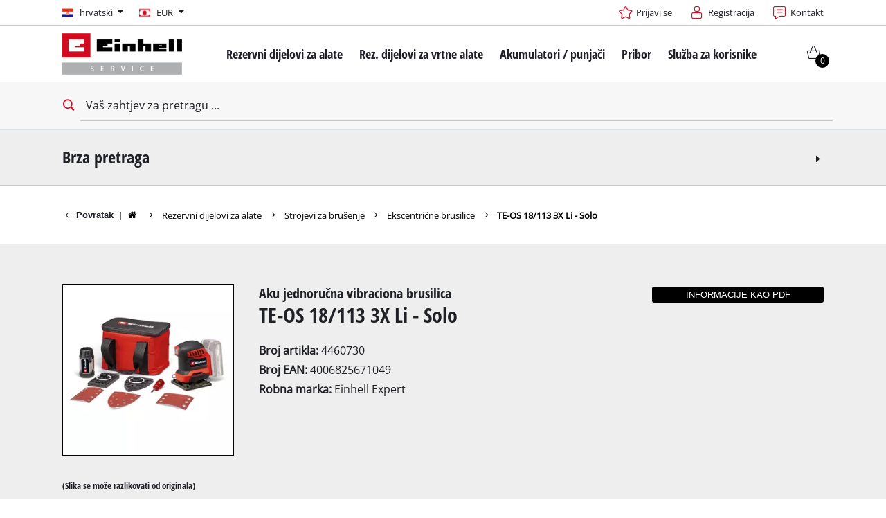

--- FILE ---
content_type: text/html; charset=UTF-8
request_url: https://www.einhell-service.com/hr_HR/4460730-te-os-18-113-3x-li-solo.html?identNo=21012
body_size: 19314
content:

<!DOCTYPE html>
<html lang="hr" class="esi" data-theme="esi">
<head>
            <meta charset="utf-8">
<meta http-equiv="X-UA-Compatible" content="IE=edge">
<meta name="robots" content="noindex"/>

<meta name="description" content="Einhell akumulatorska vibraciona brusilica TE-OS 18/113 3X Li-Solo je kompaktan, snažan član Power X-Change obitelji koji se mogu međusobno fleksibilno kombinirati. Zahvaljujući oscilirajućem krugu od 1,8 mm, snažna aku vibraciona brusilica idealna je za brušenje ravnih površina od drva i materijala na bazi drva te, na primjer, u trenu skine gornji sloj boje ili laka. Isporučuje se s već montiranom brusnom pločom (101x113 mm). Ima izmjenjivi sustav brusnih ploča, a isporučuje se i s izduženom pločom (80x130 mm) i trokutastom brusnom pločom (150x150x100 mm), kao i odvijačem za promjenu ploče. Ukupno 3x brusni papir (P120), odnosno jedan brusni papir po ploči, također je uključeno u opseg isporuke. Brusni papir se može brzo promijeniti pomoću čička i fiksirati bez nabora. Također je integriran stezni uređaj za pričvršćivanje standardnog brusnog papira. Za čist rad, vibraciona brusilica je opremljena integriranim sustavom za usisavanje prašine s kutijom za skupljanje prašine i odvojivim naboranim filtrom. Alternativno, vanjski sustav za usisavanje prašine, npr. može se spojiti Einhell usisavač suho/mokro. Prekidač za uključivanje/isključivanje je zaštićen od prašine. Njegov kompaktni dizajn s mekim površinama za držanje osigurava udobnu upotrebu i optimalno vođenje vibracione brusilice. Akumulatorska vibraciona brusilica TE-OS 18/113 3X Li-Solo isporučuje se bez baterije i punjača. Oni su dostupni zasebno."/>
<meta property="og:title" content="TE-OS 18/113 3X  Li - Solo"/>
<meta property="og:type" content="og:product"/>
<meta property="og:url" content="https://www.einhell-service.com/hr_HR/4460730-te-os-18-113-3x-li-solo.html?identNo=21012"/>
<meta property="og:image" content="https://d2c5rvsfjg2eub.cloudfront.net/image/208244749100/image_i9dv1ro7et4vv7bfq5fkv4bj7f/-FJPG-B400"/>
<meta property="og:description" content="Einhell akumulatorska vibraciona brusilica TE-OS 18/113 3X Li-Solo je kompaktan, snažan član Power X-Change obitelji koji se mogu međusobno fleksibilno kombinirati. Zahvaljujući oscilirajućem krugu od 1,8 mm, snažna aku vibraciona brusilica idealna je za brušenje ravnih površina od drva i materijala na bazi drva te, na primjer, u trenu skine gornji sloj boje ili laka. Isporučuje se s već montiranom brusnom pločom (101x113 mm). Ima izmjenjivi sustav brusnih ploča, a isporučuje se i s izduženom pločom (80x130 mm) i trokutastom brusnom pločom (150x150x100 mm), kao i odvijačem za promjenu ploče. Ukupno 3x brusni papir (P120), odnosno jedan brusni papir po ploči, također je uključeno u opseg isporuke. Brusni papir se može brzo promijeniti pomoću čička i fiksirati bez nabora. Također je integriran stezni uređaj za pričvršćivanje standardnog brusnog papira. Za čist rad, vibraciona brusilica je opremljena integriranim sustavom za usisavanje prašine s kutijom za skupljanje prašine i odvojivim naboranim filtrom. Alternativno, vanjski sustav za usisavanje prašine, npr. može se spojiti Einhell usisavač suho/mokro. Prekidač za uključivanje/isključivanje je zaštićen od prašine. Njegov kompaktni dizajn s mekim površinama za držanje osigurava udobnu upotrebu i optimalno vođenje vibracione brusilice. Akumulatorska vibraciona brusilica TE-OS 18/113 3X Li-Solo isporučuje se bez baterije i punjača. Oni su dostupni zasebno."/>
<meta property="product:price:currency" content="EUR"/>
<meta property="product:price:amount" content="0"/>
<link rel="canonical" href="https://www.einhell-service.com/hr_HR/4460730-te-os-18-113-3x-li-solo.html"/>
<link rel="alternate" href="https://www.einhell-service.com/it_IT/4460730-te-os-18-113-3x-li-solo.html" hreflang="it-it" /><link rel="alternate" href="https://www.einhell-service.com/pl_PL/4460730-te-os-18-113-3x-li-solo.html" hreflang="pl-pl" /><link rel="alternate" href="https://www.einhell-service.com/sv_SE/4460730-te-os-18-113-3x-li-solo.html" hreflang="sv-se" /><link rel="alternate" href="https://www.einhell-service.com/da_DK/4460730-te-os-18-113-3x-li-solo.html" hreflang="da-dk" /><link rel="alternate" href="https://www.einhell-service.com/fr_FR/4460730-te-os-18-113-3x-li-solo.html" hreflang="fr-fr" /><link rel="alternate" href="https://www.einhell-service.com/cs_CZ/4460730-te-os-18-113-3x-li-solo.html" hreflang="cs-cz" /><link rel="alternate" href="https://www.einhell-service.com/de_DE/4460730-te-os-18-113-3x-li-solo.html" hreflang="de-de" /><link rel="alternate" href="https://www.einhell-service.com/hu_HU/4460730-te-os-18-113-3x-li-solo.html" hreflang="hu-hu" /><link rel="alternate" href="https://www.einhell-service.com/hr_HR/4460730-te-os-18-113-3x-li-solo.html" hreflang="hr-hr" /><link rel="alternate" href="https://www.einhell-service.com/fi_FI/4460730-te-os-18-113-3x-li-solo.html" hreflang="fi-fi" /><link rel="alternate" href="https://www.einhell-service.com/en_DE/4460730-te-os-18-113-3x-li-solo.html" hreflang="x-default" /><link rel="alternate" href="https://www.einhell-service.com/sk_SK/4460730-te-os-18-113-3x-li-solo.html" hreflang="sk-sk" /><link rel="alternate" href="https://www.einhell-service.com/es_ES/4460730-te-os-18-113-3x-li-solo.html" hreflang="es-es" /><link rel="alternate" href="https://www.einhell-service.com/sl_SI/4460730-te-os-18-113-3x-li-solo.html" hreflang="sl-si" /><link rel="alternate" href="https://www.einhell-service.com/pt_PT/4460730-te-os-18-113-3x-li-solo.html" hreflang="pt-pt" /><link rel="alternate" href="https://www.einhell-service.com/nl_NL/4460730-te-os-18-113-3x-li-solo.html" hreflang="nl-nl" />
    <meta name="robots" content="index, follow"/>

<link rel="apple-touch-icon" sizes="180x180" href="/shop/build/shop/img/apple-touch-icon.png">
<link rel="icon" type="image/png" sizes="32x32" href="/shop/build/shop/img/favicon-32x32.png">
<link rel="icon" type="image/png" sizes="16x16" href="/shop/build/shop/img/favicon-16x16.png">
<link rel="manifest" href="/shop/build/shop/img/site.webmanifest">
<meta content="width=device-width, initial-scale=1" name="viewport">

<link rel="preload" href="https://d2c5rvsfjg2eub.cloudfront.net/image/208244749100/image_i9dv1ro7et4vv7bfq5fkv4bj7f/-FJPG-B300" fetchpriority="high" as="image" type="image/jpeg"/>
<link rel="preload" href="https://d2c5rvsfjg2eub.cloudfront.net/image/208244749100/image_i9dv1ro7et4vv7bfq5fkv4bj7f/-FWEBP-B300" fetchpriority="high" as="image" type="image/webp"/>





        <title>TE-OS 18/113 3X  Li - Solo - Einhell Service</title>

            <link rel="stylesheet" href="/shop/build/shop/2218.47297599.css"><link rel="stylesheet" href="/shop/build/shop/8682.fdee7a60.css"><link rel="stylesheet" href="/shop/build/shop/5809.31d6cfe0.css"><link rel="stylesheet" href="/shop/build/shop/base.d35f6b14.css">
<script type="text/javascript"> WebFontConfig = {google: {families: ['Roboto:400,700:latin', 'Open+Sans:400,400i,700,700i', 'Open+Sans+Condensed:700', 'Amatic+SC:400,700:latin']}};</script>
<script type="text/plain" data-usercentrics="Google Fonts"
        src="https://ajax.googleapis.com/ajax/libs/webfont/1.6.26/webfont.js"></script>

<link rel="stylesheet" href="/shop/build/shop/product.80e04d63.css">
    
    <script>
    window.dataLayer = window.dataLayer || [];
    function gtag(){dataLayer.push(arguments);}
    gtag('consent', 'default', {
        ad_user_data: 'denied',
        ad_personalization: 'denied',
        ad_storage: 'denied',
        analytics_storage: 'denied',
        functionality_storage: 'denied',
        personalization_storage: 'denied',
        security_storage: 'granted'
    });
    gtag('set', 'ads_data_redaction', true);
</script>

        <script id="usercentrics-cmp" data-language="hr"
            data-settings-id="QFtJuVypY"
            src="https://web.cmp.usercentrics.eu/ui/loader.js" async></script>

<script type="text/javascript">
    window.dataLayer = window.dataLayer || [];
    </script>

    <!-- Google Tag Manager -->
    <script type="text/plain" data-usercentrics="Google Tag Manager">(function (w, d, s, l, i) {
                        w[l] = w[l] || [];
                        w[l].push({
                            'gtm.start':
                                new Date().getTime(), event: 'gtm.js'
                        });
                        var f = d.getElementsByTagName(s)[0],
                            j = d.createElement(s), dl = l != 'dataLayer' ? '&l=' + l : '';
                        j.async = true;
                        j.src =
                            'https://www.googletagmanager.com/gtm.js?id=' + i + dl;
                        f.parentNode.insertBefore(j, f);
                    })(window, document, 'script', 'dataLayer', 'GTM-P7437WN');
    </script>
    <!-- End Google Tag Manager -->

    <script type="text/javascript">
        document.addEventListener("gtm.dom", () => {
                            window.dataLayer.push({"ecommerce":null});
                            window.dataLayer.push({"event":"view_item","ecommerce":{"value":"0","currency":"EUR","items":[{"item_id":"4460730","item_name":"TE-OS 18\/113 3X  Li - Solo","item_category":"PT-C-EW-75","item_brand":"Einhell Expert","price":"0","index":0}]},"event_id":"697f65d6bf2df_ff845a038d70ab85"});
                    });
    </script>


    <!-- Matomo Tag Manager -->
    <script type="text/plain" data-usercentrics="Matomo (self hosted)">
        var _mtm = window._mtm = window._mtm || [];
        _mtm.push({'mtm.startTime': (new Date().getTime()), 'event': 'mtm.Start'});
        var d=document, g=d.createElement('script'), s=d.getElementsByTagName('script')[0];
        g.async=true; g.src='https://matomo.einhell-live.de/js/container_ynakammc.js'; s.parentNode.insertBefore(g,s);
    </script>
    <!-- End Matomo Tag Manager -->

    <script type="text/javascript">
        window._paq = window._paq || [];
                    window._paq.push(["setEcommerceView","4460730","TE-OS 18\/113 3X  Li - Solo",["Rezervni dijelovi za alate"],"0"]);
            </script>





</head>
<body>
        <!-- Google Tag Manager (noscript) -->
    <noscript><iframe src="https://www.googletagmanager.com/ns.html?id=GTM-P7437WN"
                      height="0" width="0" style="display:none;visibility:hidden"></iframe></noscript>
    <!-- End Google Tag Manager (noscript) -->


<div id="page-top" class="skip-to-content overflow-hidden -border-bottom">
    <div class="skip-link-nav visually-hidden-focusable inner__wrap -max-width-limited" data-testid="jumpmark-container">
        <a href="javascript:document.querySelectorAll('#content-main a, #content-main button')[0].focus();" class="skip-link" data-testid="jumpmark-main-content-link">
            Prijeđi na glavni sadržaj
        </a>
        <a href="javascript:document.getElementById('search').focus();" class="skip-link" data-testid="jumpmark-search-link">
            Prijeđi na pretraživanje
        </a>
        <a href="javascript:document.querySelectorAll('.main__menu a')[0].focus();" class="skip-link" data-testid="jumpmark-main-menu-link">
            Prijeđi na glavnu navigaciju
        </a>
    </div>
</div>
    <div class="page -dom-ready">
        <div class="clicker" style="left: 569px; top: 39px;"></div>
                    <header class="page__header nav-search -cart-badge" data-more-button-label="Više">
                <div class="header__topbar" >
    <div class="inner__wrap -max-width-limited">
                            <nav class="module-nav module-nav--lang module-nav--lang-big-opener">
        <div class="nav__meta nav__meta--lang ">
            <div class="nav__lang">
                <div class="nav__current">
                    <div class="current__flag flags-hr" tabindex="0">
                        <span class="isc-card__button  flag__label flag__label--mobile">HR</span>
                        <span class="isc-card__button  flag__label flag__label--desktop">
                            hrvatski
                            <i class="icon icon-caret-down-after"></i>
                        </span>
                    </div>
                </div>
                <div class="nav__available">
                    <div class="available__label heading delta">
                        <div class="close-icon"><span></span></div>
                    </div>
                    <div class="available__lang">
                        <div class="current__flag flags-hr">
                            <span class="flag__label flag__label--mobile">HR</span>
                            <span class="flag__label flag__label--desktop">
                                hrvatski
                                <i class="icon icon-caret-down-after"></i>
                            </span>
                        </div>
                    </div>
                </div>
            </div>
        </div>
        <div class="module-language-overlay -bg-gradient-alpha">
    <div class="product-overlay__cwrapper">
        <div class="content__close"></div>
        <div class="content__inner">
            
            <article class="bitbag-block" data-block-code="esi_blocks_language_switch">
        <div>
    <span>Odaberite svoj jezik</span>
    <p></p>
    </div>

<div class="col-wrapper l-3col-b2-33-33-33 -max-width-limited -padded-wide">
    <div class="col col-one">
        <div class="available__lang">
            <a href="/hr_HR/switch-locale/en_DE" class="item sylius-available-locale btn -btn-alpha" style="width:100%;text-align:left;"><span>
            <div class="lang__flag lang__flag--int">
                <span class="flag__label"> <strong>Engleski</strong> <small class="norm">(Globalno)</small><small class="mobile">EN</small></span>
            </div>
            </span></a>
        </div>
    </div>
    <div class="col col-two">
        <div class="available__lang">
            <a href="/hr_HR/switch-locale/de_DE" class="item sylius-available-locale btn -btn-alpha" style="width:100%;text-align:left;"><span>
            <div class="lang__flag lang__flag--de">
                <span class="flag__label "> <strong>Njemački</strong> <small class="norm">(Njemačka)</small><small class="mobile">DE</small></span>
            </div>
            </span></a>
        </div>
    </div>
	<div class="col col-three">
        <div class="available__lang">
            <a href="/hr_HR/switch-locale/de_DE" class="item sylius-available-locale btn -btn-alpha" style="width:100%;text-align:left;"><span>
            <div class="lang__flag lang__flag--at">
                <span class="flag__label"> <strong>Njemački</strong> <small class="norm">(Austrija)</small><small class="mobile">AT</small></span>
            </div>
            </span></a>
        </div>
    </div>
                                                                                                                                                                                                                                          <div class="col col-one">
        <div class="available__lang">
            <a href="/hr_HR/switch-locale/en_GB" class="item sylius-available-locale btn -btn-alpha" style="width:100%;text-align:left;"><span>
            <div class="lang__flag lang__flag--en">
                <span class="flag__label"> <strong>Engleski</strong> <small class="norm">(Ujedinjeno Kraljevstvo)</small><small class="mobile">GB</small></span>
            </div>
            </span></a>
        </div>
    </div>
    <div class="col col-two">
        <div class="available__lang">
            <a href="/hr_HR/switch-locale/en_GB" class="item sylius-available-locale btn -btn-alpha" style="width:100%;text-align:left;"><span>
            <div class="lang__flag lang__flag--ie">
                <span class="flag__label"> <strong>Engleski</strong> <small class="norm">(Irska)</small><small class="mobile">IE</small></span>
            </div>
        </span></a>
        </div>
    </div>
	<div class="col col-three">
        <div class="available__lang">
            <a href="/hr_HR/switch-locale/it_IT" class="item sylius-available-locale btn -btn-alpha" style="width:100%;text-align:left;"><span>
            <div class="lang__flag lang__flag--it">
                <span class="flag__label"> <strong>Talijanski</strong> <small class="norm">(Italija)</small><small class="mobile">IT</small></span>
            </div>
            </span></a>
        </div>															
	</div>
	
	<div class="col col-one">
        <div class="available__lang">
            <a href="/hr_HR/switch-locale/fr_FR" class="item sylius-available-locale btn -btn-alpha" style="width:100%;text-align:left;"><span>
            <div class="lang__flag lang__flag--fr">
                <span class="flag__label"> <strong>Francuski</strong> <small class="norm">(Francuska)</small><small class="mobile">FR</small></span>
            </div>
        </span></a>
        </div>
    </div>
	<div class="col col-two">
        <div class="available__lang">
            <a href="/hr_HR/switch-locale/fr_FR" class="item sylius-available-locale btn -btn-alpha" style="width:100%;text-align:left;"><span>
            <div class="lang__flag lang__flag--be">
                <span class="flag__label"> <strong>Francuski</strong> <small class="norm">(Belgija)</small><small class="mobile">BE</small></span>
            </div>
        </span></a>
        </div>
    </div>
	<div class="col col-three">
        <div class="available__lang">
            <a href="/hr_HR/switch-locale/es_ES" class="item sylius-available-locale btn -btn-alpha" style="width:100%;text-align:left;"><span>
            <div class="lang__flag lang__flag--es">
                <span class="flag__label"> <strong>Španjolski</strong> <small class="norm">(Španjolskoj)</small><small class="mobile">ES</small></span>
            </div>
            </span></a>
        </div>
    </div>
	
	<div class="col col-one">
        <div class="available__lang">
            <a href="/hr_HR/switch-locale/pt_PT" class="item sylius-available-locale btn -btn-alpha" style="width:100%;text-align:left;"><span>
            <div class="lang__flag lang__flag--pt">
                <span class="flag__label"> <strong>Portugalski</strong> <small class="norm">(Portugal)</small><small class="mobile">PT</small></span>
            </div>
            </span></a>
        </div>                                                                                          
    </div>
    <div class="col col-two">
        <div class="available__lang">
            <a href="/hr_HR/switch-locale/nl_NL" class="item sylius-available-locale btn -btn-alpha" style="width:100%;text-align:left;"><span>
            <div class="lang__flag lang__flag--nl">
                <span class="flag__label"> <strong>Nizozemski</strong> <small class="norm">(Nizozemska)</small><small class="mobile">NL</small></span>
            </div>
            </span></a>
        </div>
    </div>
    <div class="col col-three">
        <div class="available__lang">
            <a href="/hr_HR/switch-locale/pl_PL" class="item sylius-available-locale btn -btn-alpha" style="width:100%;text-align:left;"><span>
            <div class="lang__flag lang__flag--pl">
                <span class="flag__label"> <strong>Polirati</strong> <small class="norm">(Poljska)</small><small class="mobile">PL</small></span>
            </div>
            </span></a>
        </div>                                                                                          
    </div>

    <div class="col col-one">
        <div class="available__lang">
            <a href="/hr_HR/switch-locale/cs_CZ" class="item sylius-available-locale btn -btn-alpha" style="width:100%;text-align:left;"><span>
            <div class="lang__flag lang__flag--cs">
                <span class="flag__label"> <strong>Češki</strong> <small class="norm">(Češka Republika)</small><small class="mobile">CZ</small></span>
            </div>
            </span></a>
        </div>
    </div>
    <div class="col col-two">
        <div class="available__lang">
            <a href="/hr_HR/switch-locale/sk_SK" class="item sylius-available-locale btn -btn-alpha" style="width:100%;text-align:left;"><span>
            <div class="lang__flag lang__flag--sk">
                <span class="flag__label"> <strong>Slovački</strong> <small class="norm">(Slovačka)</small><small class="mobile">SK</small></span>
            </div>
            </span></a>
        </div>
    </div>
	<div class="col col-three">
        <div class="available__lang">
            <a href="/hr_HR/switch-locale/sl_SI" class="item sylius-available-locale btn -btn-alpha" style="width:100%;text-align:left;"><span>
            <div class="lang__flag lang__flag--si">
                <span class="flag__label"> <strong>Slovenski</strong> <small class="norm">(Slovenija)</small><small class="mobile">SL</small></span>
            </div>
            </span></a>
        </div>
    </div>
	
	<div class="col col-one">
        <div class="available__lang">
            <a href="/hr_HR/switch-locale/da_DK" class="item sylius-available-locale btn -btn-alpha" style="width:100%;text-align:left;"><span>
            <div class="lang__flag lang__flag--da">
                <span class="flag__label"> <strong>Danski</strong> <small class="norm">(Danska)</small><small class="mobile">DK</small></span>
            </div>
            </span></a>
        </div>
    </div>
    <div class="col col-two">
        <div class="available__lang">
            <a href="/hr_HR/switch-locale/sv_SE" class="item sylius-available-locale btn -btn-alpha" style="width:100%;text-align:left;"><span>
            <div class="lang__flag lang__flag--sv">
                <span class="flag__label"> <strong>Švedski</strong> <small class="norm">(Švedska)</small><small class="mobile">SE</small></span>
            </div>
            </span></a>
        </div>
    </div>
	<div class="col col-three">
        <div class="available__lang">
            <a href="/hr_HR/switch-locale/fi_FI" class="item sylius-available-locale btn -btn-alpha" style="width:100%;text-align:left;"><span>
            <div class="lang__flag lang__flag--fi">
                <span class="flag__label"> <strong>Finski</strong> <small class="norm">(Finska)</small><small class="mobile">FI</small></span>
            </div>
            </span></a>
        </div>
    </div>
	
	<div class="col col-one">
        <div class="available__lang">
            <a href="/hr_HR/switch-locale/hr_HR" class="item sylius-available-locale btn -btn-alpha" style="width:100%;text-align:left;"><span>
            <div class="lang__flag lang__flag--hr">
                <span class="flag__label"> <strong>Hrvatski</strong> <small class="norm">(Hrvatska)</small><small class="mobile">HR</small></span>
            </div>
            </span></a>
        </div>
    </div>
	<div class="col col-two">
        <div class="available__lang">
            <a href="/hr_HR/switch-locale/hu_HU" class="item sylius-available-locale btn -btn-alpha" style="width:100%;text-align:left;"><span>
            <div class="lang__flag lang__flag--hu">
                <span class="flag__label"> <strong>Mađarski</strong> <small class="norm">(Mađarska)</small><small class="mobile">HU</small></span>
            </div>
            </span></a>
        </div>
    </div>
	<div class="col col-three">
        <div class="available__lang">
            <a href="/hr_HR/switch-locale/ro_RO" class="item sylius-available-locale btn -btn-alpha" style="width:100%;text-align:left;"><span>
            <div class="lang__flag lang__flag--ro">
                <span class="flag__label"> <strong>Rumunjski</strong> <small class="norm">(Rumunjska)</small><small class="mobile">RO</small></span>
            </div>
            </span></a>
        </div>
    </div>
		
																								
    <script>
		window.addEventListener('DOMContentLoaded', function () {
        (function ($) {
        $(".module-product-overlay").hide().removeClass("-visible");
        $(".module-nav--meta .isc-card__button").bind("mousedown", function () {
             $(".module-product-overlay").show().addClass("-visible");
         });
        $(".module-product-overlay .content__close").bind("mousedown", function () {
        $(".module-nav--meta").removeClass('-open');
        $(".module-product-overlay").hide().removeClass("-visible");
                    })
                })
            (jQuery);
        })
    </script>
</div>
    
    </article>

            </div>
    </div>
</div>
    </nav>

            <nav class="module-nav module-nav--lang module-nav--currency module-nav__meta--keyboard-navigation">
        <div class="nav__meta nav__meta--lang">
            <div class="nav__lang">
                <div class="nav__current">
                    <div class="current__flag flags-currency" tabindex="0">
                        <span class="flag__label flag__label--mobile">EUR</span>
                        <span class="flag__label flag__label--desktop">
                            EUR
                            <i class="icon icon-caret-down-after"></i>
                        </span>
                    </div>
                </div>
                <div class="nav__available">
                    <div class="available__label heading delta">
                        <div class="close-icon"><span></span></div>
                    </div>
                    <div class="available__lang">
                        <div class="current__flag flags-currency">
                            <span class="flag__label flag__label--mobile">EUR</span>
                            <span class="flag__label flag__label--desktop">EUR</span>
                        </div>
                    </div>
                                                                                                                    <div class="available__lang">
                                <a href="/hr_HR/switch-currency/GBP">
                                    <div class="lang__flag flags-currency">
                                        <span class="flag__label">GBP</span>
                                    </div>
                                </a>
                            </div>
                                                                                                <div class="available__lang">
                                <a href="/hr_HR/switch-currency/HUF">
                                    <div class="lang__flag flags-currency">
                                        <span class="flag__label">HUF</span>
                                    </div>
                                </a>
                            </div>
                                                                                                <div class="available__lang">
                                <a href="/hr_HR/switch-currency/CZK">
                                    <div class="lang__flag flags-currency">
                                        <span class="flag__label">CZK</span>
                                    </div>
                                </a>
                            </div>
                                                            </div>
            </div>
        </div>
    </nav>


        <div class="meta-image"></div>
        <nav class="module-nav module-nav--meta">
            <menu title="meta menu" class="module-nav__lvl1">
                                    <li class="module-nav__item">
        <a href="/hr_HR/keycloak/keycloak_esi">
            <span class="icon-star-before">Prijavi se</span>
        </a>
    </li>
                   <li class="module-nav__item">
      <a href="/hr_HR/keycloak/register/keycloak_esi?target_path=/hr_HR/checkout/address">
         <span class="icon-registration-before"> Registracija
      </a>
   </li>
                    <li class="module-nav__item">
        <a href="/hr_HR/page/contact">
            <span class="icon-contact-before">
                Kontakt
            </span>
        </a>
    </li>
            </menu>
        </nav>
    </div>
</div>



<div class="header__header" data-overview-label="Overview">
    <div class="inner__wrap -max-width-limited">
        <div class="module-logo">
    <a href="/hr_HR/" class="logo">
        <img src="https://d2c5rvsfjg2eub.cloudfront.net/image/208244749100/image_743o8oujbt2m54uv1jg47ll648/-FJPG" alt="Einhell Service Logo" style="max-height: 65px"/>
    </a>
</div>

    <nav id="main-navigation-menu" class="main__menu module-nav module-nav--main" data-testid="main-navigation">
        <menu class="module-nav__lvl1 module-nav__keyboard-navigation">
            
        
                
                    <li class="module-nav__item module-nav__item--hasSubpages">
                <a href="/hr_HR/rezervni-dijelovi-za-alate" class="item">
                    <span class="heading delta">Rezervni dijelovi za alate</span>
                </a>
                <button class="menu__submenu-button menu__submenu-button-lvl1" title="Open submenu">
                        <svg xmlns="http://www.w3.org/2000/svg" width="32" height="32" viewBox="0 0 24 24"><path fill="currentColor" d="M12.6 12L8 7.4L9.4 6l6 6l-6 6L8 16.6z"/></svg>

                </button>
                <menu class="module-nav__lvl2">
                                                
                
                    <li class="module-nav__item module-nav__item--hasSubpages">
                <a href="/hr_HR/rezervni-dijelovi-za-alate/akumulatorski-odvijaci" class="item">
                    <span class="heading delta">Akumulatorski odvijači</span>
                </a>
                <button class="menu__submenu-button menu__submenu-button-lvl2" title="Open submenu">
                        <svg xmlns="http://www.w3.org/2000/svg" width="32" height="32" viewBox="0 0 24 24"><path fill="currentColor" d="M12.6 12L8 7.4L9.4 6l6 6l-6 6L8 16.6z"/></svg>

                </button>
                <menu class="module-nav__lvl3">
                                                
                            <li class="module-nav__item">
                <a href="/hr_HR/rezervni-dijelovi-za-alate/akumulatorski-odvijaci/mini-odvijaci" class="item">
                                            <span class="item__title">Mini odvijači</span>
                                    </a>
            </li>
        
            
                                                
                            <li class="module-nav__item">
                <a href="/hr_HR/rezervni-dijelovi-za-alate/akumulatorski-odvijaci/bu-ilice" class="item">
                                            <span class="item__title">Bušilice</span>
                                    </a>
            </li>
        
            
                                                
                            <li class="module-nav__item">
                <a href="/hr_HR/rezervni-dijelovi-za-alate/akumulatorski-odvijaci/udarni-odvijaci" class="item">
                                            <span class="item__title">Udarni odvijači</span>
                                    </a>
            </li>
        
            
                                                
                            <li class="module-nav__item">
                <a href="/hr_HR/rezervni-dijelovi-za-alate/akumulatorski-odvijaci/udarni-izvijaci" class="item">
                                            <span class="item__title">Udarni izvijači</span>
                                    </a>
            </li>
        
            
                                                
                            <li class="module-nav__item">
                <a href="/hr_HR/rezervni-dijelovi-za-alate/akumulatorski-odvijaci/odvijaci-za-suhozid" class="item">
                                            <span class="item__title">Odvijači za suhozid</span>
                                    </a>
            </li>
        
            
                                    </menu>
            </li>
            
                                                
                
                    <li class="module-nav__item module-nav__item--hasSubpages">
                <a href="/hr_HR/rezervni-dijelovi-za-alate/cekic-bu-ilice-strojevi-za-bu-enj" class="item">
                    <span class="heading delta">Čekić bušilice / Strojevi za bušenje </span>
                </a>
                <button class="menu__submenu-button menu__submenu-button-lvl2" title="Open submenu">
                        <svg xmlns="http://www.w3.org/2000/svg" width="32" height="32" viewBox="0 0 24 24"><path fill="currentColor" d="M12.6 12L8 7.4L9.4 6l6 6l-6 6L8 16.6z"/></svg>

                </button>
                <menu class="module-nav__lvl3">
                                                
                            <li class="module-nav__item">
                <a href="/hr_HR/rezervni-dijelovi-za-alate/cekic-bu-ilice-strojevi-za-bu-enj/cekic-bu-ilice" class="item">
                                            <span class="item__title">Čekić bušilice</span>
                                    </a>
            </li>
        
            
                                                
                            <li class="module-nav__item">
                <a href="/hr_HR/rezervni-dijelovi-za-alate/cekic-bu-ilice-strojevi-za-bu-enj/cekici-za-razbijanje" class="item">
                                            <span class="item__title">Čekići za razbijanje</span>
                                    </a>
            </li>
        
            
                                                
                            <li class="module-nav__item">
                <a href="/hr_HR/rezervni-dijelovi-za-alate/cekic-bu-ilice-strojevi-za-bu-enj/udarne-bu-ilice" class="item">
                                            <span class="item__title">Udarne bušilice</span>
                                    </a>
            </li>
        
            
                                                
                            <li class="module-nav__item">
                <a href="/hr_HR/rezervni-dijelovi-za-alate/cekic-bu-ilice-strojevi-za-bu-enj/stacionarne-udarne-bu-ilice" class="item">
                                            <span class="item__title">Stacionarne udarne bušilice</span>
                                    </a>
            </li>
        
            
                                    </menu>
            </li>
            
                                                
                            <li class="module-nav__item">
                <a href="/hr_HR/rezervni-dijelovi-za-alate/kutne-brusilice" class="item">
                                            <span class="heading delta">Kutne brusilice</span>
                                    </a>
            </li>
        
            
                                                
                
                    <li class="module-nav__item module-nav__item--hasSubpages">
                <a href="/hr_HR/rezervni-dijelovi-za-alate/pile" class="item">
                    <span class="heading delta">Pile</span>
                </a>
                <button class="menu__submenu-button menu__submenu-button-lvl2" title="Open submenu">
                        <svg xmlns="http://www.w3.org/2000/svg" width="32" height="32" viewBox="0 0 24 24"><path fill="currentColor" d="M12.6 12L8 7.4L9.4 6l6 6l-6 6L8 16.6z"/></svg>

                </button>
                <menu class="module-nav__lvl3">
                                                
                            <li class="module-nav__item">
                <a href="/hr_HR/rezervni-dijelovi-za-alate/pile/bocne-pile-i-pile-za-kosi-rez" class="item">
                                            <span class="item__title">Bočne pile i pile za kosi rez</span>
                                    </a>
            </li>
        
            
                                                
                            <li class="module-nav__item">
                <a href="/hr_HR/rezervni-dijelovi-za-alate/pile/stolne-kru-ne-pile" class="item">
                                            <span class="item__title">Stolne kružne pile</span>
                                    </a>
            </li>
        
            
                                                
                            <li class="module-nav__item">
                <a href="/hr_HR/rezervni-dijelovi-za-alate/pile/rucne-kru-ne-pile" class="item">
                                            <span class="item__title">Ručne kružne pile</span>
                                    </a>
            </li>
        
            
                                                
                            <li class="module-nav__item">
                <a href="/hr_HR/rezervni-dijelovi-za-alate/pile/ubodne-pile" class="item">
                                            <span class="item__title">Ubodne pile</span>
                                    </a>
            </li>
        
            
                                                
                            <li class="module-nav__item">
                <a href="/hr_HR/rezervni-dijelovi-za-alate/pile/univerzalne-pile" class="item">
                                            <span class="item__title">Univerzalne pile</span>
                                    </a>
            </li>
        
            
                                                
                            <li class="module-nav__item">
                <a href="/hr_HR/rezervni-dijelovi-za-alate/pile/tracne-pile" class="item">
                                            <span class="item__title">Tračne pile</span>
                                    </a>
            </li>
        
            
                                                
                            <li class="module-nav__item">
                <a href="/hr_HR/rezervni-dijelovi-za-alate/pile/pile-za-izrezivanje" class="item">
                                            <span class="item__title">Pile za izrezivanje</span>
                                    </a>
            </li>
        
            
                                                
                            <li class="module-nav__item">
                <a href="/hr_HR/rezervni-dijelovi-za-alate/pile/ostale-pile" class="item">
                                            <span class="item__title">Ostale pile</span>
                                    </a>
            </li>
        
            
                                    </menu>
            </li>
            
                                                
                
                    <li class="module-nav__item module-nav__item--hasSubpages">
                <a href="/hr_HR/rezervni-dijelovi-za-alate/usisivaci" class="item">
                    <span class="heading delta">Usisivači</span>
                </a>
                <button class="menu__submenu-button menu__submenu-button-lvl2" title="Open submenu">
                        <svg xmlns="http://www.w3.org/2000/svg" width="32" height="32" viewBox="0 0 24 24"><path fill="currentColor" d="M12.6 12L8 7.4L9.4 6l6 6l-6 6L8 16.6z"/></svg>

                </button>
                <menu class="module-nav__lvl3">
                                                
                            <li class="module-nav__item">
                <a href="/hr_HR/rezervni-dijelovi-za-alate/usisivaci/usisivaci-za-mokro-i-suho-usisavanje" class="item">
                                            <span class="item__title">Usisivači za mokro i suho usisavanje</span>
                                    </a>
            </li>
        
            
                                                
                            <li class="module-nav__item">
                <a href="/hr_HR/rezervni-dijelovi-za-alate/usisivaci/rucni-usisivaci" class="item">
                                            <span class="item__title">Ručni usisivači</span>
                                    </a>
            </li>
        
            
                                                
                            <li class="module-nav__item">
                <a href="/hr_HR/rezervni-dijelovi-za-alate/usisivaci/usisivaci-pepela" class="item">
                                            <span class="item__title">Usisivači pepela</span>
                                    </a>
            </li>
        
            
                                    </menu>
            </li>
            
                                                
                
                    <li class="module-nav__item module-nav__item--hasSubpages">
                <a href="/hr_HR/rezervni-dijelovi-za-alate/strojevi-za-bru-enj" class="item">
                    <span class="heading delta">Strojevi za brušenje </span>
                </a>
                <button class="menu__submenu-button menu__submenu-button-lvl2" title="Open submenu">
                        <svg xmlns="http://www.w3.org/2000/svg" width="32" height="32" viewBox="0 0 24 24"><path fill="currentColor" d="M12.6 12L8 7.4L9.4 6l6 6l-6 6L8 16.6z"/></svg>

                </button>
                <menu class="module-nav__lvl3">
                                                
                            <li class="module-nav__item">
                <a href="/hr_HR/rezervni-dijelovi-za-alate/strojevi-za-bru-enj/dvostrane-brusilice" class="item">
                                            <span class="item__title">Dvostrane brusilice</span>
                                    </a>
            </li>
        
            
                                                
                            <li class="module-nav__item">
                <a href="/hr_HR/rezervni-dijelovi-za-alate/strojevi-za-bru-enj/ekscentricne-brusilice" class="item">
                                            <span class="item__title">Ekscentrične brusilice</span>
                                    </a>
            </li>
        
            
                                                
                            <li class="module-nav__item">
                <a href="/hr_HR/rezervni-dijelovi-za-alate/strojevi-za-bru-enj/vi-enamjenske-brusilice" class="item">
                                            <span class="item__title">Višenamjenske brusilice</span>
                                    </a>
            </li>
        
            
                                                
                            <li class="module-nav__item">
                <a href="/hr_HR/rezervni-dijelovi-za-alate/strojevi-za-bru-enj/orbitalne-brusilice" class="item">
                                            <span class="item__title">Orbitalne brusilice</span>
                                    </a>
            </li>
        
            
                                                
                            <li class="module-nav__item">
                <a href="/hr_HR/rezervni-dijelovi-za-alate/strojevi-za-bru-enj/tracne-brusilice" class="item">
                                            <span class="item__title">Tračne brusilice</span>
                                    </a>
            </li>
        
            
                                                
                            <li class="module-nav__item">
                <a href="/hr_HR/rezervni-dijelovi-za-alate/strojevi-za-bru-enj/brusilice-za-zidove-podove" class="item">
                                            <span class="item__title">Brusilice za zidove / podove</span>
                                    </a>
            </li>
        
            
                                                
                            <li class="module-nav__item">
                <a href="/hr_HR/rezervni-dijelovi-za-alate/strojevi-za-bru-enj/delta-brusilice" class="item">
                                            <span class="item__title">Delta brusilice</span>
                                    </a>
            </li>
        
            
                                                
                            <li class="module-nav__item">
                <a href="/hr_HR/rezervni-dijelovi-za-alate/strojevi-za-bru-enj/ostale-brusilice" class="item">
                                            <span class="item__title">Ostale brusilice</span>
                                    </a>
            </li>
        
            
                                                
                            <li class="module-nav__item">
                <a href="/hr_HR/rezervni-dijelovi-za-alate/strojevi-za-bru-enj/alat-za-bru-enje-i-graviranje" class="item">
                                            <span class="item__title">Alat za brušenje i graviranje</span>
                                    </a>
            </li>
        
            
                                    </menu>
            </li>
            
                                                
                
                    <li class="module-nav__item module-nav__item--hasSubpages">
                <a href="/hr_HR/rezervni-dijelovi-za-alate/kompresori" class="item">
                    <span class="heading delta">Kompresori</span>
                </a>
                <button class="menu__submenu-button menu__submenu-button-lvl2" title="Open submenu">
                        <svg xmlns="http://www.w3.org/2000/svg" width="32" height="32" viewBox="0 0 24 24"><path fill="currentColor" d="M12.6 12L8 7.4L9.4 6l6 6l-6 6L8 16.6z"/></svg>

                </button>
                <menu class="module-nav__lvl3">
                                                
                            <li class="module-nav__item">
                <a href="/hr_HR/rezervni-dijelovi-za-alate/kompresori/aku-kompresori" class="item">
                                            <span class="item__title">Aku kompresori</span>
                                    </a>
            </li>
        
            
                                                
                            <li class="module-nav__item">
                <a href="/hr_HR/rezervni-dijelovi-za-alate/kompresori/hibridni-kompresori" class="item">
                                            <span class="item__title">Hibridni kompresori</span>
                                    </a>
            </li>
        
            
                                                
                            <li class="module-nav__item">
                <a href="/hr_HR/rezervni-dijelovi-za-alate/kompresori/elektricni-kompresori" class="item">
                                            <span class="item__title">Električni kompresori</span>
                                    </a>
            </li>
        
            
                                                
                            <li class="module-nav__item">
                <a href="/hr_HR/rezervni-dijelovi-za-alate/kompresori/pneumatski-alati" class="item">
                                            <span class="item__title">Pneumatski alati</span>
                                    </a>
            </li>
        
            
                                                
                            <li class="module-nav__item">
                <a href="/hr_HR/rezervni-dijelovi-za-alate/kompresori/autokompresori" class="item">
                                            <span class="item__title">Autokompresori</span>
                                    </a>
            </li>
        
            
                                    </menu>
            </li>
            
                                                
                
                    <li class="module-nav__item module-nav__item--hasSubpages">
                <a href="/hr_HR/rezervni-dijelovi-za-alate/ostali-alati-strojev" class="item">
                    <span class="heading delta">Ostali alati / strojevi </span>
                </a>
                <button class="menu__submenu-button menu__submenu-button-lvl2" title="Open submenu">
                        <svg xmlns="http://www.w3.org/2000/svg" width="32" height="32" viewBox="0 0 24 24"><path fill="currentColor" d="M12.6 12L8 7.4L9.4 6l6 6l-6 6L8 16.6z"/></svg>

                </button>
                <menu class="module-nav__lvl3">
                                                
                            <li class="module-nav__item">
                <a href="/hr_HR/rezervni-dijelovi-za-alate/ostali-alati-strojev/vi-enamjenski-alati" class="item">
                                            <span class="item__title">Višenamjenski alati</span>
                                    </a>
            </li>
        
            
                                                
                            <li class="module-nav__item">
                <a href="/hr_HR/rezervni-dijelovi-za-alate/ostali-alati-strojev/blanje-glodalice" class="item">
                                            <span class="item__title">Blanje / glodalice</span>
                                    </a>
            </li>
        
            
                                                
                            <li class="module-nav__item">
                <a href="/hr_HR/rezervni-dijelovi-za-alate/ostali-alati-strojev/strojevi-za-rezanje-odvajanje" class="item">
                                            <span class="item__title">Strojevi za rezanje / odvajanje</span>
                                    </a>
            </li>
        
            
                                                
                            <li class="module-nav__item">
                <a href="/hr_HR/rezervni-dijelovi-za-alate/ostali-alati-strojev/svjetiljke" class="item">
                                            <span class="item__title">Svjetiljke</span>
                                    </a>
            </li>
        
            
                                                
                            <li class="module-nav__item">
                <a href="/hr_HR/rezervni-dijelovi-za-alate/ostali-alati-strojev/mije-alice" class="item">
                                            <span class="item__title">Miješalice</span>
                                    </a>
            </li>
        
            
                                                
                            <li class="module-nav__item">
                <a href="/hr_HR/rezervni-dijelovi-za-alate/ostali-alati-strojev/automobilska-tehnologija" class="item">
                                            <span class="item__title">Automobilska tehnologija</span>
                                    </a>
            </li>
        
            
                                                
                            <li class="module-nav__item">
                <a href="/hr_HR/rezervni-dijelovi-za-alate/ostali-alati-strojev/laserski-mjerni-ure-aji" class="item">
                                            <span class="item__title">Laserski / mjerni uređaji</span>
                                    </a>
            </li>
        
            
                                                
                            <li class="module-nav__item">
                <a href="/hr_HR/rezervni-dijelovi-za-alate/ostali-alati-strojev/ure-aji-za-prskanje-boje" class="item">
                                            <span class="item__title">Uređaji za prskanje boje</span>
                                    </a>
            </li>
        
            
                                                
                            <li class="module-nav__item">
                <a href="/hr_HR/rezervni-dijelovi-za-alate/ostali-alati-strojev/pi-tolji-za-vruce-lijepljenje" class="item">
                                            <span class="item__title">Pištolji za vruće lijepljenje</span>
                                    </a>
            </li>
        
            
                                                
                            <li class="module-nav__item">
                <a href="/hr_HR/rezervni-dijelovi-za-alate/ostali-alati-strojev/generatori-struje" class="item">
                                            <span class="item__title">Generatori struje</span>
                                    </a>
            </li>
        
            
                                                
                            <li class="module-nav__item">
                <a href="/hr_HR/rezervni-dijelovi-za-alate/ostali-alati-strojev/strojevi-za-podizanje-vucu" class="item">
                                            <span class="item__title">Strojevi za podizanje / vuču</span>
                                    </a>
            </li>
        
            
                                                
                            <li class="module-nav__item">
                <a href="/hr_HR/rezervni-dijelovi-za-alate/ostali-alati-strojev/strojevi-za-poliranje" class="item">
                                            <span class="item__title">Strojevi za poliranje</span>
                                    </a>
            </li>
        
            
                                                
                            <li class="module-nav__item">
                <a href="/hr_HR/rezervni-dijelovi-za-alate/ostali-alati-strojev/ure-aji-za-zavarivanje" class="item">
                                            <span class="item__title">Uređaji za zavarivanje</span>
                                    </a>
            </li>
        
            
                                                
                            <li class="module-nav__item">
                <a href="/hr_HR/rezervni-dijelovi-za-alate/ostali-alati-strojev/ostali-ure-aji" class="item">
                                            <span class="item__title">Ostali uređaji</span>
                                    </a>
            </li>
        
            
                                    </menu>
            </li>
            
                                                
                
                    <li class="module-nav__item module-nav__item--hasSubpages">
                <a href="/hr_HR/rezervni-dijelovi-za-alate/grijaci-klimatizacij" class="item">
                    <span class="heading delta">Grijači / klimatizacija </span>
                </a>
                <button class="menu__submenu-button menu__submenu-button-lvl2" title="Open submenu">
                        <svg xmlns="http://www.w3.org/2000/svg" width="32" height="32" viewBox="0 0 24 24"><path fill="currentColor" d="M12.6 12L8 7.4L9.4 6l6 6l-6 6L8 16.6z"/></svg>

                </button>
                <menu class="module-nav__lvl3">
                                                
                            <li class="module-nav__item">
                <a href="/hr_HR/rezervni-dijelovi-za-alate/grijaci-klimatizacij/elektricni-grijaci" class="item">
                                            <span class="item__title">Električni grijači</span>
                                    </a>
            </li>
        
            
                                                
                            <li class="module-nav__item">
                <a href="/hr_HR/rezervni-dijelovi-za-alate/grijaci-klimatizacij/plinski-grijaci" class="item">
                                            <span class="item__title">Plinski grijači</span>
                                    </a>
            </li>
        
            
                                                
                            <li class="module-nav__item">
                <a href="/hr_HR/rezervni-dijelovi-za-alate/grijaci-klimatizacij/dizelski-grijaci" class="item">
                                            <span class="item__title">Dizelski grijači</span>
                                    </a>
            </li>
        
            
                                                
                            <li class="module-nav__item">
                <a href="/hr_HR/rezervni-dijelovi-za-alate/grijaci-klimatizacij/klimatizacijski-ure-aji" class="item">
                                            <span class="item__title">Klimatizacijski uređaji</span>
                                    </a>
            </li>
        
            
                                                
                            <li class="module-nav__item">
                <a href="/hr_HR/rezervni-dijelovi-za-alate/grijaci-klimatizacij/odvla-ivaci-zraka" class="item">
                                            <span class="item__title">Odvlaživači zraka</span>
                                    </a>
            </li>
        
            
                                    </menu>
            </li>
            
                                    </menu>
            </li>
            
        
                
                    <li class="module-nav__item module-nav__item--hasSubpages">
                <a href="/hr_HR/rez-dijelovi-za-vrtne-alate" class="item">
                    <span class="heading delta">Rez. dijelovi za vrtne alate</span>
                </a>
                <button class="menu__submenu-button menu__submenu-button-lvl1" title="Open submenu">
                        <svg xmlns="http://www.w3.org/2000/svg" width="32" height="32" viewBox="0 0 24 24"><path fill="currentColor" d="M12.6 12L8 7.4L9.4 6l6 6l-6 6L8 16.6z"/></svg>

                </button>
                <menu class="module-nav__lvl2">
                                                
                
                    <li class="module-nav__item module-nav__item--hasSubpages">
                <a href="/hr_HR/rez-dijelovi-za-vrtne-alate/kosilice-za-travu" class="item">
                    <span class="heading delta">Kosilice za travu</span>
                </a>
                <button class="menu__submenu-button menu__submenu-button-lvl2" title="Open submenu">
                        <svg xmlns="http://www.w3.org/2000/svg" width="32" height="32" viewBox="0 0 24 24"><path fill="currentColor" d="M12.6 12L8 7.4L9.4 6l6 6l-6 6L8 16.6z"/></svg>

                </button>
                <menu class="module-nav__lvl3">
                                                
                            <li class="module-nav__item">
                <a href="/hr_HR/rez-dijelovi-za-vrtne-alate/kosilice-za-travu/akumulatorske-kosilice-za-travu" class="item">
                                            <span class="item__title">Akumulatorske kosilice za travu</span>
                                    </a>
            </li>
        
            
                                                
                            <li class="module-nav__item">
                <a href="/hr_HR/rez-dijelovi-za-vrtne-alate/kosilice-za-travu/robotske-kosilice" class="item">
                                            <span class="item__title">Robotske kosilice</span>
                                    </a>
            </li>
        
            
                                                
                            <li class="module-nav__item">
                <a href="/hr_HR/rez-dijelovi-za-vrtne-alate/kosilice-za-travu/benzinske-kosilice-za-travu" class="item">
                                            <span class="item__title">Benzinske kosilice za travu</span>
                                    </a>
            </li>
        
            
                                                
                            <li class="module-nav__item">
                <a href="/hr_HR/rez-dijelovi-za-vrtne-alate/kosilice-za-travu/elektricne-kosilice-za-travu" class="item">
                                            <span class="item__title">Električne kosilice za travu</span>
                                    </a>
            </li>
        
            
                                                
                            <li class="module-nav__item">
                <a href="/hr_HR/rez-dijelovi-za-vrtne-alate/kosilice-za-travu/rucne-kosilice-za-travu" class="item">
                                            <span class="item__title">Ručne kosilice za travu</span>
                                    </a>
            </li>
        
            
                                    </menu>
            </li>
            
                                                
                
                    <li class="module-nav__item module-nav__item--hasSubpages">
                <a href="/hr_HR/rez-dijelovi-za-vrtne-alate/trimeri-kose" class="item">
                    <span class="heading delta">Trimeri / Kose</span>
                </a>
                <button class="menu__submenu-button menu__submenu-button-lvl2" title="Open submenu">
                        <svg xmlns="http://www.w3.org/2000/svg" width="32" height="32" viewBox="0 0 24 24"><path fill="currentColor" d="M12.6 12L8 7.4L9.4 6l6 6l-6 6L8 16.6z"/></svg>

                </button>
                <menu class="module-nav__lvl3">
                                                
                            <li class="module-nav__item">
                <a href="/hr_HR/rez-dijelovi-za-vrtne-alate/trimeri-kose/akumulatorski-trimeri" class="item">
                                            <span class="item__title">Akumulatorski trimeri</span>
                                    </a>
            </li>
        
            
                                                
                            <li class="module-nav__item">
                <a href="/hr_HR/rez-dijelovi-za-vrtne-alate/trimeri-kose/elektricni-trimeri" class="item">
                                            <span class="item__title">Električni trimeri</span>
                                    </a>
            </li>
        
            
                                                
                            <li class="module-nav__item">
                <a href="/hr_HR/rez-dijelovi-za-vrtne-alate/trimeri-kose/benzinski-trimeri" class="item">
                                            <span class="item__title">Benzinski trimeri</span>
                                    </a>
            </li>
        
            
                                                
                            <li class="module-nav__item">
                <a href="/hr_HR/rez-dijelovi-za-vrtne-alate/trimeri-kose/akumulatorske-kose" class="item">
                                            <span class="item__title">Akumulatorske kose</span>
                                    </a>
            </li>
        
            
                                                
                            <li class="module-nav__item">
                <a href="/hr_HR/rez-dijelovi-za-vrtne-alate/trimeri-kose/elektricne-kose" class="item">
                                            <span class="item__title">Električne kose</span>
                                    </a>
            </li>
        
            
                                                
                            <li class="module-nav__item">
                <a href="/hr_HR/rez-dijelovi-za-vrtne-alate/trimeri-kose/benzinske-kose" class="item">
                                            <span class="item__title">Benzinske kose</span>
                                    </a>
            </li>
        
            
                                    </menu>
            </li>
            
                                                
                
                    <li class="module-nav__item module-nav__item--hasSubpages">
                <a href="/hr_HR/rez-dijelovi-za-vrtne-alate/kare-za-ivicu" class="item">
                    <span class="heading delta">škare za živicu</span>
                </a>
                <button class="menu__submenu-button menu__submenu-button-lvl2" title="Open submenu">
                        <svg xmlns="http://www.w3.org/2000/svg" width="32" height="32" viewBox="0 0 24 24"><path fill="currentColor" d="M12.6 12L8 7.4L9.4 6l6 6l-6 6L8 16.6z"/></svg>

                </button>
                <menu class="module-nav__lvl3">
                                                
                            <li class="module-nav__item">
                <a href="/hr_HR/rez-dijelovi-za-vrtne-alate/kare-za-ivicu/elektricne-kare-za-ivicu" class="item">
                                            <span class="item__title">Električne škare za živicu</span>
                                    </a>
            </li>
        
            
                                                
                            <li class="module-nav__item">
                <a href="/hr_HR/rez-dijelovi-za-vrtne-alate/kare-za-ivicu/akumulatorske-kare-za-ivicu" class="item">
                                            <span class="item__title">Akumulatorske škare za živicu</span>
                                    </a>
            </li>
        
            
                                                
                            <li class="module-nav__item">
                <a href="/hr_HR/rez-dijelovi-za-vrtne-alate/kare-za-ivicu/benzinske-kare-za-ivicu" class="item">
                                            <span class="item__title">Benzinske škare za živicu</span>
                                    </a>
            </li>
        
            
                                                
                            <li class="module-nav__item">
                <a href="/hr_HR/rez-dijelovi-za-vrtne-alate/kare-za-ivicu/teleskopske-kare-za-ivicu" class="item">
                                            <span class="item__title">Teleskopske škare za živicu</span>
                                    </a>
            </li>
        
            
                                                
                            <li class="module-nav__item">
                <a href="/hr_HR/rez-dijelovi-za-vrtne-alate/kare-za-ivicu/rezaci-grana" class="item">
                                            <span class="item__title">Rezači grana</span>
                                    </a>
            </li>
        
            
                                    </menu>
            </li>
            
                                                
                
                    <li class="module-nav__item module-nav__item--hasSubpages">
                <a href="/hr_HR/rez-dijelovi-za-vrtne-alate/vodene-pump" class="item">
                    <span class="heading delta">Vodene pumpe </span>
                </a>
                <button class="menu__submenu-button menu__submenu-button-lvl2" title="Open submenu">
                        <svg xmlns="http://www.w3.org/2000/svg" width="32" height="32" viewBox="0 0 24 24"><path fill="currentColor" d="M12.6 12L8 7.4L9.4 6l6 6l-6 6L8 16.6z"/></svg>

                </button>
                <menu class="module-nav__lvl3">
                                                
                            <li class="module-nav__item">
                <a href="/hr_HR/rez-dijelovi-za-vrtne-alate/vodene-pump/vrtne-pumpe" class="item">
                                            <span class="item__title">Vrtne pumpe</span>
                                    </a>
            </li>
        
            
                                                
                            <li class="module-nav__item">
                <a href="/hr_HR/rez-dijelovi-za-vrtne-alate/vodene-pump/pumpe-za-cistu-vodu" class="item">
                                            <span class="item__title">Pumpe za čistu vodu</span>
                                    </a>
            </li>
        
            
                                                
                            <li class="module-nav__item">
                <a href="/hr_HR/rez-dijelovi-za-vrtne-alate/vodene-pump/kucni-automati-za-vodu" class="item">
                                            <span class="item__title">Kućni automati za vodu</span>
                                    </a>
            </li>
        
            
                                                
                            <li class="module-nav__item">
                <a href="/hr_HR/rez-dijelovi-za-vrtne-alate/vodene-pump/potopne-pumpe" class="item">
                                            <span class="item__title">Potopne pumpe</span>
                                    </a>
            </li>
        
            
                                                
                            <li class="module-nav__item">
                <a href="/hr_HR/rez-dijelovi-za-vrtne-alate/vodene-pump/pumpe-za-prljavu-vodu" class="item">
                                            <span class="item__title">Pumpe za prljavu vodu</span>
                                    </a>
            </li>
        
            
                                                
                            <li class="module-nav__item">
                <a href="/hr_HR/rez-dijelovi-za-vrtne-alate/vodene-pump/pumpe-za-duboke-zdence" class="item">
                                            <span class="item__title">Pumpe za duboke zdence</span>
                                    </a>
            </li>
        
            
                                                
                            <li class="module-nav__item">
                <a href="/hr_HR/rez-dijelovi-za-vrtne-alate/vodene-pump/hidropaci" class="item">
                                            <span class="item__title">Hidropaci</span>
                                    </a>
            </li>
        
            
                                                
                            <li class="module-nav__item">
                <a href="/hr_HR/rez-dijelovi-za-vrtne-alate/vodene-pump/benzinske-pumpe-za-vodu" class="item">
                                            <span class="item__title">Benzinske pumpe za vodu</span>
                                    </a>
            </li>
        
            
                                                
                            <li class="module-nav__item">
                <a href="/hr_HR/rez-dijelovi-za-vrtne-alate/vodene-pump/ostale-pumpe" class="item">
                                            <span class="item__title">Ostale pumpe</span>
                                    </a>
            </li>
        
            
                                    </menu>
            </li>
            
                                                
                
                    <li class="module-nav__item module-nav__item--hasSubpages">
                <a href="/hr_HR/rez-dijelovi-za-vrtne-alate/prozracivaci-travnjaka" class="item">
                    <span class="heading delta">Prozračivači travnjaka</span>
                </a>
                <button class="menu__submenu-button menu__submenu-button-lvl2" title="Open submenu">
                        <svg xmlns="http://www.w3.org/2000/svg" width="32" height="32" viewBox="0 0 24 24"><path fill="currentColor" d="M12.6 12L8 7.4L9.4 6l6 6l-6 6L8 16.6z"/></svg>

                </button>
                <menu class="module-nav__lvl3">
                                                
                            <li class="module-nav__item">
                <a href="/hr_HR/rez-dijelovi-za-vrtne-alate/prozracivaci-travnjaka/akumulatorski-prozracivaci-travnjaka" class="item">
                                            <span class="item__title">Akumulatorski prozračivači travnjaka</span>
                                    </a>
            </li>
        
            
                                                
                            <li class="module-nav__item">
                <a href="/hr_HR/rez-dijelovi-za-vrtne-alate/prozracivaci-travnjaka/elektricni-prozracivaci-travnjaka" class="item">
                                            <span class="item__title">Električni prozračivači travnjaka</span>
                                    </a>
            </li>
        
            
                                                
                            <li class="module-nav__item">
                <a href="/hr_HR/rez-dijelovi-za-vrtne-alate/prozracivaci-travnjaka/benzinski-prozracivaci-travnjaka" class="item">
                                            <span class="item__title">Benzinski prozračivači travnjaka</span>
                                    </a>
            </li>
        
            
                                                
                            <li class="module-nav__item">
                <a href="/hr_HR/rez-dijelovi-za-vrtne-alate/prozracivaci-travnjaka/rucni-prozracivaci-travnjaka" class="item">
                                            <span class="item__title">Ručni prozračivači travnjaka</span>
                                    </a>
            </li>
        
            
                                    </menu>
            </li>
            
                                                
                
                    <li class="module-nav__item module-nav__item--hasSubpages">
                <a href="/hr_HR/rez-dijelovi-za-vrtne-alate/lancane-pile-pile-za-grane" class="item">
                    <span class="heading delta">Lančane pile / Pile za grane</span>
                </a>
                <button class="menu__submenu-button menu__submenu-button-lvl2" title="Open submenu">
                        <svg xmlns="http://www.w3.org/2000/svg" width="32" height="32" viewBox="0 0 24 24"><path fill="currentColor" d="M12.6 12L8 7.4L9.4 6l6 6l-6 6L8 16.6z"/></svg>

                </button>
                <menu class="module-nav__lvl3">
                                                
                            <li class="module-nav__item">
                <a href="/hr_HR/rez-dijelovi-za-vrtne-alate/lancane-pile-pile-za-grane/akumulatorske-lancane-pile" class="item">
                                            <span class="item__title">Akumulatorske lančane pile</span>
                                    </a>
            </li>
        
            
                                                
                            <li class="module-nav__item">
                <a href="/hr_HR/rez-dijelovi-za-vrtne-alate/lancane-pile-pile-za-grane/benzinske-lancane-pile" class="item">
                                            <span class="item__title">Benzinske lančane pile</span>
                                    </a>
            </li>
        
            
                                                
                            <li class="module-nav__item">
                <a href="/hr_HR/rez-dijelovi-za-vrtne-alate/lancane-pile-pile-za-grane/elektricne-lancane-pile" class="item">
                                            <span class="item__title">Električne lančane pile</span>
                                    </a>
            </li>
        
            
                                                
                            <li class="module-nav__item">
                <a href="/hr_HR/rez-dijelovi-za-vrtne-alate/lancane-pile-pile-za-grane/kare-za-rad-na-visini" class="item">
                                            <span class="item__title">Škare za rad na visini</span>
                                    </a>
            </li>
        
            
                                                
                            <li class="module-nav__item">
                <a href="/hr_HR/rez-dijelovi-za-vrtne-alate/lancane-pile-pile-za-grane/pile-za-grane" class="item">
                                            <span class="item__title">Pile za grane</span>
                                    </a>
            </li>
        
            
                                    </menu>
            </li>
            
                                                
                            <li class="module-nav__item">
                <a href="/hr_HR/rez-dijelovi-za-vrtne-alate/kopacice" class="item">
                                            <span class="heading delta">Kopačice</span>
                                    </a>
            </li>
        
            
                                                
                
                    <li class="module-nav__item module-nav__item--hasSubpages">
                <a href="/hr_HR/rez-dijelovi-za-vrtne-alate/vi-e-vrtnih-alat" class="item">
                    <span class="heading delta">Više vrtnih alata </span>
                </a>
                <button class="menu__submenu-button menu__submenu-button-lvl2" title="Open submenu">
                        <svg xmlns="http://www.w3.org/2000/svg" width="32" height="32" viewBox="0 0 24 24"><path fill="currentColor" d="M12.6 12L8 7.4L9.4 6l6 6l-6 6L8 16.6z"/></svg>

                </button>
                <menu class="module-nav__lvl3">
                                                
                            <li class="module-nav__item">
                <a href="/hr_HR/rez-dijelovi-za-vrtne-alate/vi-e-vrtnih-alat/visokotlacni-cistaci" class="item">
                                            <span class="item__title">Visokotlačni čistači</span>
                                    </a>
            </li>
        
            
                                                
                            <li class="module-nav__item">
                <a href="/hr_HR/rez-dijelovi-za-vrtne-alate/vi-e-vrtnih-alat/drobilice" class="item">
                                            <span class="item__title">Drobilice</span>
                                    </a>
            </li>
        
            
                                                
                            <li class="module-nav__item">
                <a href="/hr_HR/rez-dijelovi-za-vrtne-alate/vi-e-vrtnih-alat/povr-inske-cetke" class="item">
                                            <span class="item__title">Površinske četke</span>
                                    </a>
            </li>
        
            
                                                
                            <li class="module-nav__item">
                <a href="/hr_HR/rez-dijelovi-za-vrtne-alate/vi-e-vrtnih-alat/cistaci-fuga" class="item">
                                            <span class="item__title">Čistači fuga</span>
                                    </a>
            </li>
        
            
                                                
                            <li class="module-nav__item">
                <a href="/hr_HR/rez-dijelovi-za-vrtne-alate/vi-e-vrtnih-alat/kare-za-travu" class="item">
                                            <span class="item__title">Škare za travu</span>
                                    </a>
            </li>
        
            
                                                
                            <li class="module-nav__item">
                <a href="/hr_HR/rez-dijelovi-za-vrtne-alate/vi-e-vrtnih-alat/usisivaci-li-ca" class="item">
                                            <span class="item__title">Usisivači lišća</span>
                                    </a>
            </li>
        
            
                                                
                            <li class="module-nav__item">
                <a href="/hr_HR/rez-dijelovi-za-vrtne-alate/vi-e-vrtnih-alat/puhaci-li-ca" class="item">
                                            <span class="item__title">Puhači lišća</span>
                                    </a>
            </li>
        
            
                                                
                            <li class="module-nav__item">
                <a href="/hr_HR/rez-dijelovi-za-vrtne-alate/vi-e-vrtnih-alat/o-traci-lanaca-za-lancane-pile" class="item">
                                            <span class="item__title">Oštrači lanaca za lančane pile</span>
                                    </a>
            </li>
        
            
                                                
                            <li class="module-nav__item">
                <a href="/hr_HR/rez-dijelovi-za-vrtne-alate/vi-e-vrtnih-alat/vi-enamjenski-alati" class="item">
                                            <span class="item__title">Višenamjenski alati</span>
                                    </a>
            </li>
        
            
                                                
                            <li class="module-nav__item">
                <a href="/hr_HR/rez-dijelovi-za-vrtne-alate/vi-e-vrtnih-alat/strojevi-za-metenje" class="item">
                                            <span class="item__title">Strojevi za metenje</span>
                                    </a>
            </li>
        
            
                                    </menu>
            </li>
            
                                                
                            <li class="module-nav__item">
                <a href="/hr_HR/rez-dijelovi-za-vrtne-alate/ostali-rez-dijelovi-za-vrtne-alate" class="item">
                                            <span class="heading delta">Ostali rez. dijelovi za vrtne alate</span>
                                    </a>
            </li>
        
            
                                    </menu>
            </li>
            
        
                            <li class="module-nav__item">
                <a href="/hr_HR/akumulatori-punjaci" class="item">
                                            <span class="heading delta">Akumulatori / punjači</span>
                                    </a>
            </li>
        
            
        
                
                    <li class="module-nav__item module-nav__item--hasSubpages">
                <a href="/hr_HR/pribor" class="item">
                    <span class="heading delta">Pribor</span>
                </a>
                <button class="menu__submenu-button menu__submenu-button-lvl1" title="Open submenu">
                        <svg xmlns="http://www.w3.org/2000/svg" width="32" height="32" viewBox="0 0 24 24"><path fill="currentColor" d="M12.6 12L8 7.4L9.4 6l6 6l-6 6L8 16.6z"/></svg>

                </button>
                <menu class="module-nav__lvl2">
                                                
                            <li class="module-nav__item">
                <a href="/hr_HR/pribor/pribor-za-alate" class="item">
                                            <span class="heading delta">Pribor za alate</span>
                                    </a>
            </li>
        
            
                                                
                            <li class="module-nav__item">
                <a href="/hr_HR/pribor/pribor-za-stacionarne-alate" class="item">
                                            <span class="heading delta">Pribor za stacionarne alate</span>
                                    </a>
            </li>
        
            
                                                
                            <li class="module-nav__item">
                <a href="/hr_HR/pribor/pribor-za-vrtne-alate" class="item">
                                            <span class="heading delta">Pribor za vrtne alate</span>
                                    </a>
            </li>
        
            
                                                
                            <li class="module-nav__item">
                <a href="/hr_HR/pribor/pribor-za-ure-aje-za-ci-cenje" class="item">
                                            <span class="heading delta">Pribor za uređaje za čišćenje</span>
                                    </a>
            </li>
        
            
                                                
                            <li class="module-nav__item">
                <a href="/hr_HR/pribor/pribor-za-automobilsku-tehnologiju" class="item">
                                            <span class="heading delta">Pribor za automobilsku tehnologiju</span>
                                    </a>
            </li>
        
            
                                                
                            <li class="module-nav__item">
                <a href="/hr_HR/pribor/kwb-pribo" class="item">
                                            <span class="heading delta">kwb pribor </span>
                                    </a>
            </li>
        
            
                                                
                            <li class="module-nav__item">
                <a href="/hr_HR/pribor/pribor-za-grijace" class="item">
                                            <span class="heading delta">Pribor za grijače</span>
                                    </a>
            </li>
        
            
                                    </menu>
            </li>
            


                <li class="module-nav__item module-nav__item--hasSubpages">
        <a href="/hr_HR/page/sluzba-za-korisnike" class="item">
    <span class="heading delta">
        Služba za korisnike
    </span>
</a>

        <button class="menu__submenu-button menu__submenu-button-lvl1" title="sylius.ui.button.open_sub_menu">
                <svg xmlns="http://www.w3.org/2000/svg" width="32" height="32" viewBox="0 0 24 24"><path fill="currentColor" d="M12.6 12L8 7.4L9.4 6l6 6l-6 6L8 16.6z"/></svg>

        </button>
        <menu class="module-nav__lvl2">
                        <li class="module-nav__item">
            <a href="/hr_HR/page/kontakt-s-kupcima" class="item">
    <span class="heading delta">
        Kontakt s kupcima
    </span>
</a>
        </li>
                            <li class="module-nav__item">
            <a href="/hr_HR/page/claim-service" class="item">
    <span class="heading delta">
        Servisni zahtjev
    </span>
</a>
        </li>
                    <li class="module-nav__item">
            <a href="/hr_HR/page/contact" class="item">
    <span class="heading delta">
        Kontakt
    </span>
</a>
        </li>
                <li class="module-nav__item">
            <a href="/hr_HR/page/opoziv" class="item">
    <span class="heading delta">
        Odustajanje od narudžbe
    </span>
</a>
        </li>
                <li class="module-nav__item">
            <a href="/hr_HR/page/faq" class="item">
    <span class="heading delta">
        Pitanja i odgovori
    </span>
</a>
        </li>
    
            <li class="module-nav__item">
                <a href="/hr_HR/newsletters/new">
                    <span class="heading delta">Bilten</span>
                </a>
            </li>
        </menu>
    </li>
        </menu>
    </nav>

<div class="module-nav-features">
    <div class="module-search"  data-controller="live" data-live-name-value="eag_elasticsearch:menu:search" data-live-url-value="/hr_HR/_components/eag_elasticsearch:menu:search" id="live-1925386506-0" data-live-props-value="{&quot;query&quot;:&quot;&quot;,&quot;hookableMetadata&quot;:{&quot;renderedBy&quot;:&quot;sylius_shop.base.header.navbar.features&quot;,&quot;configuration&quot;:&quot;[]&quot;,&quot;prefixes&quot;:[&quot;sylius_shop.product.show.header.navbar.features&quot;,&quot;sylius_shop.base.header.navbar.features&quot;]},&quot;@attributes&quot;:{&quot;id&quot;:&quot;live-1925386506-0&quot;},&quot;@checksum&quot;:&quot;U3jpbTnUjX+2QjxLsTFRZS2oTFnQPgbaWf1lRBPvQ\/8=&quot;}">
    <div class="search__button">
        <span class="icon-search-before" data-placeholder="Pretraživanje"></span>
    </div>
    <div class="search__input">
        <form method="get"
              action="/hr_HR/catalogsearch/result"
              class="ui loadable form">
            <div class="input__field--input" id="products-search">
                <button type="submit" class="icon-search-after" aria-label="Open search bar" tabindex="-1"></button>
                <input type="search" id="search" name="q" placeholder="Vaš zahtjev za pretragu ..."
                       autocomplete="off" aria-label="Vaš zahtjev za pretragu"
                       class="prompt"
                       data-model="query"
                       data-testid="main-search-input"
                />
                <button type="button" class="close-icon icon-close-after" aria-label="Close searchbar"></button>
            </div>
                    </form>
    </div>
</div>
    <div class="module-cart" data-number="Count">
    <div class="cart__background"></div>
    <a href="/hr_HR/cart/" class="cart__button">
        <span class="icon-cart-before"></span>
        <div class="icon__cart--badge"><span id="cart-values">0</span></div>
    </a>
</div>

    <div class="more-button">
        <div class="menu-icon">
            <span class="bubble"></span>
            <span class="bubble"></span>
            <span class="bubble"></span>
        </div>
    </div>
    <nav class="module-nav module-nav--more"></nav>
</div>
    </div>
</div>

            </header>
                <div class="page__content" data-testid="main-content-container">
            
        <aside class="section-row clearfix -padded-medium light-grey -border-bottom quicksearch"
             data-product-finder-url="/hr_HR/product-finder">
        <div class="inner__wrap -max-width-limited clearfix">
            <span class="mobile-hide-button beta heading" tabindex="0">
                Brza pretraga
                <div class="icon-container closed">
                    <div class="icon icon-caret-right-after"></div>
                </div>
            </span>
            <div class="quick-finder-box" id="quick-finder-box"
                 style="display: none">
                <br/>
                <div id="ajax-results-error"></div>

                <div class="ui three column stackable grid quick-finder">
                    <div class="column-40">
                        <form id="quicksearch-form-SerialNo" class="quicksearch-form ui form" action="/hr_HR/product-finder" method="POST">
                            <div class="form-group" style="display: flex">
                                <div class="input quick-finder-input-container">
                                    <input id="quick-search-serial-no" class="quick-search-value-serialNo" type="search"
                                           name="serialNo" placeholder="Serijski broj..."/>
                                    <div class="input-background">
                                        <label for="quick-search-serial-no">
                                            Serijski broj
                                        </label>
                                    </div>
                                </div>
                                <input type="hidden" name="locale" value="hr_HR"/>
                                <input type="hidden" name="mode" value="SerialNo"/>
                                <button type="submit"
                                        class="btn -btn-alpha-shop ajax quick-search-button quick-search-serial-no"
                                        aria-label="Search for serial number"
                                        title="search now">
                                    <i class="play icon"></i>
                                </button>
                            </div>
                        </form>
                        <div class="top-10"></div>
                        
            <article class="bitbag-block" data-block-code="esi_blocks_serial_number_finder">
        <button class="modal-window--opener button__link" data-modal-id="serial_number_info_modal">
            <span class="icon-info-circle-before"></span> Gdje se nalazi serijski broj?
</button>
<div id="serial_number_info_modal" class="ui modal fade version-modal in modal-window" tabindex="-1" role="dialog" aria-hidden="true">
    <button class="close" data-dismiss="modal" aria-hidden="true"><span class="icon-close-before"></span></button>
    <div class="header">
        <span class="heading black sl gamma">Gdje možete pronaći serijski broj?</span>
    </div>
    <div class="content" style="color: #000;">
		    <picture class="lazyload-picture"><source type="image/webp" data-srcset="https://d2c5rvsfjg2eub.cloudfront.net/image/208244749100/image_ue6m9ka0at4v1c6es8e9vkle2f/-FWEBP"><source type="image/jpeg" data-srcset="https://d2c5rvsfjg2eub.cloudfront.net/image/208244749100/image_ue6m9ka0at4v1c6es8e9vkle2f/-FJPG"><img style="float:right; max-width: 200px; max-height: 200px;margin-left: 5px; margin-bottom: 1em; display: block;" src="https://d2c5rvsfjg2eub.cloudfront.net/image/208244749100/image_ue6m9ka0at4v1c6es8e9vkle2f/-FJPG" alt="Primjer naljepnice uređaja s 2D barkodom i serijskim brojem. Prikazani serijski broj, 1A23BCD, služi samo kao primjer." title="Primjer naljepnice uređaja s 2D barkodom i serijskim brojem. Prikazani serijski broj, 1A23BCD, služi samo kao primjer." loading="lazy"></picture>
        <p>Pored pločice s podacima na vašem uređaju obično se nalazi naljepnica s 2D barkodom i serijskim brojem (7-znamenkasti i alfanumerički, tj. s brojevima i velikim slovima).</p><p>Serijski broj na ovdje prikazanoj naljepnici samo je primjer.</p>
    </div>
</div>
    
    </article>

                        </div>
                    <div class="column-10">
                        ili
                    </div>
                    <div class="column-50">
                        <form id="quicksearch-form-ItemNo" class="quicksearch-form ui form" action="/hr_HR/product-finder" method="POST">
                                <div class="ui two column stackable grid quick-finder" style="margin-top:0; margin-bottom: 0">
                                <div class="column-50 form-group">
                                    <div class="input">
                                        <input id="quick-search-item-no" class="quick-search-value-itemNo" type="search"
                                               name="itemNo" placeholder="Broj artikla / zamjenskog dijela..."/>
                                        <div class="input-background">
                                            <label for="quick-search-item-no">
                                                Broj artikla / zamjenskog dijela
                                            </label>
                                        </div>
                                    </div>
                                </div>
                                <div class="column-50 form-group" style="display: flex">
                                    <div class="input quick-finder-input-container quick-search-value-identNo">
                                        <input id="quick-search-ident-no" type="search"
                                               name="identNo" placeholder="Ident. broj..."/>
                                        <div class="input-background">
                                            <label for="quick-search-ident-no">
                                                Ident. broj
                                            </label>
                                        </div>
                                    </div>
                                    <button type="submit"
                                            class="btn -btn-alpha-shop ajax quick-search-button quick-search-item-no"
                                            aria-label="Search for item number"
                                            title="search now">
                                        <i class="play icon"></i>
                                    </button>
                                </div>
                                <input type="hidden" name="mode" value="ItemNo"/>
                                <input type="hidden" name="locale" value="hr_HR"/>
                        </div>
                        </form>
                        <div class="top-10"></div>
                        
            <article class="bitbag-block" data-block-code="esi_blocks_article_number_finder">
        <button class="modal-window--opener button__link" data-modal-id="article_number_info_modal">
    <span class="icon-info-circle-before"></span> Gdje se nalazi broj artikla?
</button>
<div id="article_number_info_modal" class="ui modal fade version-modal in modal-window"  tabindex="-1" role="dialog" aria-hidden="true">
    <button class="close" data-dismiss="modal" aria-hidden="true"><span class="icon-close-before"></span></button>
    <div class="header">
        <span class="heading black sl gamma">Gdje se nalazi broj artikla?</span>
    </div>
    <div class="content" style="color: #000;">
		<picture class="lazyload-picture"><source type="image/webp" data-srcset="https://d2c5rvsfjg2eub.cloudfront.net/image/208244749100/image_sne1itv7vl4974pqpu489hqj40/-FWEBP"><source type="image/jpeg" data-srcset="https://d2c5rvsfjg2eub.cloudfront.net/image/208244749100/image_sne1itv7vl4974pqpu489hqj40/-FJPG"><img style="float: right; max-width: 200px; max-height: 200px;margin-left: 5px; margin-bottom: 1em; display: block;" src="https://d2c5rvsfjg2eub.cloudfront.net/image/208244749100/image_sne1itv7vl4974pqpu489hqj40/-FJPG" alt="Tipna pločica s tehničkim specifikacijama i podacima o proizvodu, uključujući 7-znamenkasti broj artikla (Art.-Nr.) i 5-znamenkasti identifikacijski broj (I.-Nr.), koji se obično nalazi blizu motora ili pogonske jedinice." title="Tipna pločica s tehničkim specifikacijama i podacima o proizvodu, uključujući 7-znamenkasti broj artikla (Art.-Nr.) i 5-znamenkasti identifikacijski broj (I.-Nr.), koji se obično nalazi blizu motora ili pogonske jedinice." loading="lazy"></picture>
        <p> Pločica s podacima obično se nalazi u blizini motora / pogonske jedinice vašeg uređaja. Tu se nalazi 7-znamenkasti broj artikla (npr. 4259930) te 5-znamenkasti identifikacijski broj (npr. 11016). Broj artikla prikazan je i u uputama za uporabu,i molimo vas da pri unosu broja artikla ne koristite točke.</p>
    </div>
</div>
    
    </article>

                        </div>
                </div>
                <div class="top-20">
                </div>
            </div>
        </div>
    </aside>
            <main class="section-row page_content_outer">
                <div class="inner__wrap -max-width-limited">
                                                                                        </div>
                                <div id="content-main">
                        <div class="tx-itemrepo tx-itemrepo--detail">
    

    <div class="section-row">
        <div class="col-wrapper -max-width-limited">
            <div class="col">
                <nav class="module-breadcrumb">
                    <button class="module-back button__link" onclick="window.history.back()">
                        <span class="icon-angle-down-before meta bold backbutton-text">Povratak</span>
                        <span class="divider meta bold">|</span>
                    </button>
                    <div class="swiper-container swiper-container-horizontal swiper-container-pointer-events swiper-container-free-mode">
                        <menu class="swiper-wrapper">
                                                                                                <li class="swiper-slide">
                                        <a href="/hr_HR/" title="Početna stranica">
                                                                                            <span class="nav__crumb icon-home-before icon-angle-down-after meta"></span>
                                                                                    </a>
                                    </li>
                                                                                                                                <li class="swiper-slide">
                                        <a href="/hr_HR/rezervni-dijelovi-za-alate" >
                                                                                            <span class="nav__crumb icon-angle-down-after meta">
                                                    Rezervni dijelovi za alate
                                                </span>
                                                                                    </a>
                                    </li>
                                                                                                                                <li class="swiper-slide">
                                        <a href="/hr_HR/rezervni-dijelovi-za-alate/strojevi-za-bru-enj" >
                                                                                            <span class="nav__crumb icon-angle-down-after meta">
                                                    Strojevi za brušenje 
                                                </span>
                                                                                    </a>
                                    </li>
                                                                                                                                <li class="swiper-slide">
                                        <a href="/hr_HR/rezervni-dijelovi-za-alate/strojevi-za-bru-enj/ekscentricne-brusilice" >
                                                                                            <span class="nav__crumb icon-angle-down-after meta">
                                                    Ekscentrične brusilice
                                                </span>
                                                                                    </a>
                                    </li>
                                                                                                                                <li class="swiper-slide">
                                        <span class="nav__crumb nav__crumb--current meta">TE-OS 18/113 3X  Li - Solo</span>
                                    </li>
                                                                                    </menu>
                    </div>
                </nav>
            </div>
        </div>
    </div>


<section class="section-row -border-top clearfix light-grey -border-bottom -padded-wide esi-item__header">
    <article class="col-wrapper l-3col l-3col-custom-25-50-25 -max-width-limited">
        
<div class="col col-one">
    <div class="esi-main-image-outer">
        <picture>
                            <source type="image/webp" srcset="https://d2c5rvsfjg2eub.cloudfront.net/image/208244749100/image_i9dv1ro7et4vv7bfq5fkv4bj7f/-FWEBP-B300">
                        <source type="image/jpeg" srcset="https://d2c5rvsfjg2eub.cloudfront.net/image/208244749100/image_i9dv1ro7et4vv7bfq5fkv4bj7f/-FJPG-B300">
            <img src="https://d2c5rvsfjg2eub.cloudfront.net/image/208244749100/image_i9dv1ro7et4vv7bfq5fkv4bj7f/-FJPG-B300"
                 data-large-thumbnail="https://d2c5rvsfjg2eub.cloudfront.net/image/208244749100/image_i9dv1ro7et4vv7bfq5fkv4bj7f/-FJPG-B800" alt="TE-OS 18/113 3X  Li - Solo" class="esi-main-image"/>
        </picture>
    </div>
    <br/>
    <p>
        <small>(Slika se može razlikovati od originala)</small>
    </p>
</div>


<div class="col col-two">
    <div class="module-detail-information">
        <div class="information__wrapper">
            
<div class="product-tpg"><strong class="heading gamma">Aku jednoručna vibraciona brusilica</strong></div>
<h1 id="sylius-product-name" class="hl">TE-OS 18/113 3X  Li - Solo</h1>
<div class="item_number top-20"><strong>Broj artikla: </strong> 4460730</div>
    <div><strong>Broj EAN: </strong> 4006825671049</div>
    <div><strong>Robna marka: </strong> Einhell Expert</div>






        <a href="?identNo=21012" onclick="return false" id="21012"
       class="btn versionLink hide" data-code="4460730" data-sku="4460730_01"
       data-locale="hr_HR" data-scroll="false" data-ident-no="21012"
       data-version="01">21012
    </a>
    


        </div>
    </div>
</div>


<div class="col col-three">
    <div class="module-detail-information">
                    <form action="/hr_HR/print/product/sheet" method="post"
                  class="product-print-form bottom-30">
                <input type="hidden" name="sku" value="4460730_01"/>
                <input type="hidden" name="locale" value="hr"/>
                <input type="hidden" name="channel" value="esi"/>
                <input class="btn full -bg-black" type="submit"
                       value="Informacije kao PDF"/>
            </form>
                

    </div>
</div>
    </article>
</section>





        <div class="version-based-content" id="spareparts" data-anchornav="Zamjenski dijelovi">
                    <section class="section-row -padded-wide clearfix top40" id="sparepartsContent"
                     style="display: none">
                <div class="inner__wrap -max-width-limited clearfix">
                    <h2 class="hl-product-details"
                        id="sp-listview">Kupi zamjenske dijelove za TE-OS 18/113 3X  Li - Solo preko
                        <a href="#sp-listview" class="-bg-black">prikaza popisa</a>
                        <span class="or-explosion-drawing-link">
                            ili preko
                            <a href="#explosion-drawing" class="-bg-black">crteža shematskog prikaza</a>
                        </span>
                    </h2>
                    <!-- Spareparts -->

                    <p>
                    <h3>Pregled zamjenskih dijelova</h3>
                    </p>
                                                                                    <article class="sp-list">
                        <div id="spare-part-app-container"></div>
                        <script type="application/json" id="sparePartAppEnvironment">
                            {
                                "env": "live",
                                "sku": "",
                                "locale": "hr_HR",
                                "shopToken": "06bae27e914e1.zMHVBWeyQaBInId3_poft1w9-v8X3kIUZYMlCyDZ4qo.mvHmPDjVcJE_rfBHza4ugTQPqp5VinpQPc5nRn-_l8yF7IJ2NYs0kynr4A",
                                "country": "HR",
                                "currency": "EUR",
                                "shopSystem": "esi",
                                "taxRate": "25",
                                "tableOnly": true,
                                "customerComplaint": false
                            }
                        </script>
                                                                            <script type="module" crossorigin
                                    src="https://spare-part-select.einhell-live.de/index.js?v=1204657364"></script>
                            <link rel="stylesheet"
                                  href="https://spare-part-select.einhell-live.de/assets/style.css?v=1204657364">
                                            </article>
                    <article class="explosion-drawing" id="explosion-drawing">
                        <h3>Crtež shematskog prikaza</h3>
                        <div id="application-container"></div>
                        <script type="application/json" id="appEnvironment">
                            {
                                "env": "live",
                                "sku": "",
                                "locale": "hr_HR",
                                "shopToken": "906aa4.BfpV0Vr5n-f9J3y8PLqfjuP03J_1u2sOwV042wM0vjE.U8pm6AWertaKFguMD46uuIvGjP6371NKmRB6llxSy1dM1wKiCMDq1JxQGw",
                                "country": "HR",
                                "currency": "EUR",
                                "shopSystem": "esi",
                                "taxRate": "25"
                            }
                        </script>
                                                                            <script type="module" crossorigin
                                    src="https://hotspot.einhell-live.de/assets/index.js?v=2127034253"></script>
                            <link rel="stylesheet" href="https://hotspot.einhell-live.de/assets/style.css?v=2127034253">
                                            </article>
                </div>
            </section>
            </div>




    <div id="documents" data-anchornav="Dokumenti">
                            <section class="section-row -padded-wide--mod-bottom-only documents-list-version 21012"
                                >
                <div class="col-wrapper -max-width-limited">
                    <div class="col">
                        <article class="module-downloads">
                            <div class="headline-wrapper">
                                <span class="heading gamma">Ovdje ćete pronaći upute za uporabu i informacijske listove za TE-OS 18/113 3X  Li - Solo</span>
                                <p>Ne možete pronaći upute za uporabu za svoj alat društva Einhell? Nema razloga za brigu: sve upute i dokumenti dostupni su na internetu.</p>
                            </div>
                            <form class="top-20">
                                <div class="form-group ">
                                    <div class="input">
                                        <select id="document-select-21012" class="form-control"
                                                name="languages">
                                            <option value=""> Izaberite   </option>
                                                                                                                                                <option value="documents-bg-21012"
                                                                                                                >bugarski</option>
                                                                                                                                                                                                <option value="documents-cs-21012"
                                                                                                                >češki</option>
                                                                                                                                                                                                <option value="documents-da-21012"
                                                                                                                >danski</option>
                                                                                                                                                                                                <option value="documents-de-21012"
                                                                                                                >njemački</option>
                                                                                                                                                                                                <option value="documents-el-21012"
                                                                                                                >grčki</option>
                                                                                                                                                                                                <option value="documents-en-21012"
                                                                                                                >engleski</option>
                                                                                                                                                                                                <option value="documents-es-21012"
                                                                                                                >španjolski</option>
                                                                                                                                                                                                <option value="documents-et-21012"
                                                                                                                >estonski</option>
                                                                                                                                                                                                <option value="documents-fa-21012"
                                                                                                                >perzijski</option>
                                                                                                                                                                                                <option value="documents-fi-21012"
                                                                                                                >finski</option>
                                                                                                                                                                                                <option value="documents-fr-21012"
                                                                                                                >francuski</option>
                                                                                                                                                                                                <option value="documents-hr-21012"
                                                                                                                            selected
                                                                                                                >hrvatski</option>
                                                                                                                                                                                                <option value="documents-hu-21012"
                                                                                                                >mađarski</option>
                                                                                                                                                                                                <option value="documents-it-21012"
                                                                                                                >talijanski</option>
                                                                                                                                                                                                <option value="documents-lt-21012"
                                                                                                                >litavski</option>
                                                                                                                                                                                                <option value="documents-lv-21012"
                                                                                                                >latvijski</option>
                                                                                                                                                                                                <option value="documents-mk-21012"
                                                                                                                >makedonski</option>
                                                                                                                                                                                                <option value="documents-nl-21012"
                                                                                                                >nizozemski</option>
                                                                                                                                                                                                <option value="documents-pl-21012"
                                                                                                                >poljski</option>
                                                                                                                                                                                                <option value="documents-pt-21012"
                                                                                                                >portugalski</option>
                                                                                                                                                                                                <option value="documents-ro-21012"
                                                                                                                >rumunjski</option>
                                                                                                                                                                                                <option value="documents-ru-21012"
                                                                                                                >ruski</option>
                                                                                                                                                                                                <option value="documents-sk-21012"
                                                                                                                >slovački</option>
                                                                                                                                                                                                <option value="documents-sl-21012"
                                                                                                                >slovenski</option>
                                                                                                                                                                                                <option value="documents-sr-21012"
                                                                                                                >srpski</option>
                                                                                                                                                                                                <option value="documents-sv-21012"
                                                                                                                >švedski</option>
                                                                                                                                                                                                <option value="documents-tr-21012"
                                                                                                                >turski</option>
                                                                                                                                                                                                <option value="documents-uk-21012"
                                                                                                                >ukrajinski</option>
                                                                                                                                    </select>
                                        <div class="input-background">
                                            <label class="control-label" for="document-select-21012">
                                                Izaberite
                                            </label>
                                        </div>
                                    </div>
                                </div>
                            </form>
                            <div class="downloads-wrapper">
                                <div id="documents-21012">
                                                                                                                        <div class="documents-bg-21012 documents-list" style="display: none">
                                                                                                                                                                                                                                                                                                            <div class="download__download">
                                                                                                            <a href="https://d2c5rvsfjg2eub.cloudfront.net/asset/208244749100/document_blnspm14ep735fo65lsek9k779/PT-C-EW-75_001.pdf" target="_blank">
                                                            <span class="heading epsilon -color-text">
                                                                Security Advice за TE-OS 18/113 3X  Li - Solo.pdf
                                                            </span>
                                                            <span class="icon-download-before icon"></span>
                                                        </a>
                                                                                                        </div>
                                                                                                                                                                                                                                                                                                                                                            <div class="download__download">
                                                                                                            <a href="https://d2c5rvsfjg2eub.cloudfront.net/asset/208244749100/document_notm3fitk96ip4esmi54a7vf3d/4460730_21012_001_SPK13.pdf" target="_blank">
                                                            <span class="heading epsilon -color-text">
                                                                Наръчник за TE-OS 18/113 3X  Li - Solo.pdf
                                                            </span>
                                                            <span class="icon-download-before icon"></span>
                                                        </a>
                                                                                                        </div>
                                                                                                                                                                                                                                                                                                                                                                                                                                                                                                                                                    <div class="download__download">
                                                                                                            <a href="https://d2c5rvsfjg2eub.cloudfront.net/asset/208244749100/image_9ooif0dfmh29f2nnofsdgv9c56/4460730_21012_001.jpg" target="_blank">
                                                            <span class="heading epsilon -color-text">
                                                                страница с детайли на explosiondrawing за TE-OS 18/113 3X  Li - Solo.jpg
                                                            </span>
                                                            <span class="icon-download-before icon"></span>
                                                        </a>
                                                                                                        </div>
                                                                                                                                                                                                                                                                        </div>
                                                                                                                        <div class="documents-cs-21012 documents-list" style="display: none">
                                                                                                                                                                                                                                                                                                            <div class="download__download">
                                                                                                            <a href="https://d2c5rvsfjg2eub.cloudfront.net/asset/208244749100/document_blnspm14ep735fo65lsek9k779/PT-C-EW-75_001.pdf" target="_blank">
                                                            <span class="heading epsilon -color-text">
                                                                Bezpečnostní rady pro TE-OS 18/113 3X  Li - Solo.pdf
                                                            </span>
                                                            <span class="icon-download-before icon"></span>
                                                        </a>
                                                                                                        </div>
                                                                                                                                                                                                                                                                                                                                                            <div class="download__download">
                                                                                                            <a href="https://d2c5rvsfjg2eub.cloudfront.net/asset/208244749100/document_notm3fitk96ip4esmi54a7vf3d/4460730_21012_001_SPK13.pdf" target="_blank">
                                                            <span class="heading epsilon -color-text">
                                                                Návod pro TE-OS 18/113 3X  Li - Solo.pdf
                                                            </span>
                                                            <span class="icon-download-before icon"></span>
                                                        </a>
                                                                                                        </div>
                                                                                                                                                                                                                                                                                                                                                                                                                                                                                                                                                    <div class="download__download">
                                                                                                            <a href="https://d2c5rvsfjg2eub.cloudfront.net/asset/208244749100/image_9ooif0dfmh29f2nnofsdgv9c56/4460730_21012_001.jpg" target="_blank">
                                                            <span class="heading epsilon -color-text">
                                                                Explozní výkres pro TE-OS 18/113 3X  Li - Solo.jpg
                                                            </span>
                                                            <span class="icon-download-before icon"></span>
                                                        </a>
                                                                                                        </div>
                                                                                                                                                                                                                                                                        </div>
                                                                                                                        <div class="documents-da-21012 documents-list" style="display: none">
                                                                                                                                                                                                                                                                                                            <div class="download__download">
                                                                                                            <a href="https://d2c5rvsfjg2eub.cloudfront.net/asset/208244749100/document_blnspm14ep735fo65lsek9k779/PT-C-EW-75_001.pdf" target="_blank">
                                                            <span class="heading epsilon -color-text">
                                                                Sikkerhedsråd for TE-OS 18/113 3X  Li - Solo.pdf
                                                            </span>
                                                            <span class="icon-download-before icon"></span>
                                                        </a>
                                                                                                        </div>
                                                                                                                                                                                                                                                                                                                                                            <div class="download__download">
                                                                                                            <a href="https://d2c5rvsfjg2eub.cloudfront.net/asset/208244749100/document_notm3fitk96ip4esmi54a7vf3d/4460730_21012_001_SPK13.pdf" target="_blank">
                                                            <span class="heading epsilon -color-text">
                                                                Brugsanvisning for TE-OS 18/113 3X  Li - Solo.pdf
                                                            </span>
                                                            <span class="icon-download-before icon"></span>
                                                        </a>
                                                                                                        </div>
                                                                                                                                                                                                                                                                                                                                                                                                                                                                                                                                                    <div class="download__download">
                                                                                                            <a href="https://d2c5rvsfjg2eub.cloudfront.net/asset/208244749100/image_9ooif0dfmh29f2nnofsdgv9c56/4460730_21012_001.jpg" target="_blank">
                                                            <span class="heading epsilon -color-text">
                                                                Eksplosionstegning for TE-OS 18/113 3X  Li - Solo.jpg
                                                            </span>
                                                            <span class="icon-download-before icon"></span>
                                                        </a>
                                                                                                        </div>
                                                                                                                                                                                                                                                                        </div>
                                                                                                                        <div class="documents-de-21012 documents-list" style="display: none">
                                                                                                                                                                                                                                                                                                            <div class="download__download">
                                                                                                            <a href="https://d2c5rvsfjg2eub.cloudfront.net/asset/208244749100/document_blnspm14ep735fo65lsek9k779/PT-C-EW-75_001.pdf" target="_blank">
                                                            <span class="heading epsilon -color-text">
                                                                Sicherheitshinweise für TE-OS 18/113 3X  Li - Solo.pdf
                                                            </span>
                                                            <span class="icon-download-before icon"></span>
                                                        </a>
                                                                                                        </div>
                                                                                                                                                                                                                                                                                                                                                            <div class="download__download">
                                                                                                            <a href="https://d2c5rvsfjg2eub.cloudfront.net/asset/208244749100/document_notm3fitk96ip4esmi54a7vf3d/4460730_21012_001_SPK13.pdf" target="_blank">
                                                            <span class="heading epsilon -color-text">
                                                                Anleitung für TE-OS 18/113 3X  Li - Solo.pdf
                                                            </span>
                                                            <span class="icon-download-before icon"></span>
                                                        </a>
                                                                                                        </div>
                                                                                                                                                                                                                                                                                                                                                            <div class="download__download">
                                                                                                            <a href="https://d2c5rvsfjg2eub.cloudfront.net/asset/208244749100/document_8tia9al3j101n252j95qbu3m55/4460730_21012_001_DE_TE_OS_18_113_3X_Li_Solo.pdf" target="_blank">
                                                            <span class="heading epsilon -color-text">
                                                                Produktdatenblatt für TE-OS 18/113 3X  Li - Solo.pdf
                                                            </span>
                                                            <span class="icon-download-before icon"></span>
                                                        </a>
                                                                                                        </div>
                                                                                                                                                                                                                                                                                                                                                                                                                                                        <div class="download__download">
                                                                                                            <a href="https://d2c5rvsfjg2eub.cloudfront.net/asset/208244749100/image_9ooif0dfmh29f2nnofsdgv9c56/4460730_21012_001.jpg" target="_blank">
                                                            <span class="heading epsilon -color-text">
                                                                Explosionszeichnung für TE-OS 18/113 3X  Li - Solo.jpg
                                                            </span>
                                                            <span class="icon-download-before icon"></span>
                                                        </a>
                                                                                                        </div>
                                                                                                                                                                                                                                                                        </div>
                                                                                                                        <div class="documents-el-21012 documents-list" style="display: none">
                                                                                                                                                                                                                                                                                                            <div class="download__download">
                                                                                                            <a href="https://d2c5rvsfjg2eub.cloudfront.net/asset/208244749100/document_blnspm14ep735fo65lsek9k779/PT-C-EW-75_001.pdf" target="_blank">
                                                            <span class="heading epsilon -color-text">
                                                                Security Advice for TE-OS 18/113 3X  Li - Solo.pdf
                                                            </span>
                                                            <span class="icon-download-before icon"></span>
                                                        </a>
                                                                                                        </div>
                                                                                                                                                                                                                                                                                                                                                            <div class="download__download">
                                                                                                            <a href="https://d2c5rvsfjg2eub.cloudfront.net/asset/208244749100/document_notm3fitk96ip4esmi54a7vf3d/4460730_21012_001_SPK13.pdf" target="_blank">
                                                            <span class="heading epsilon -color-text">
                                                                Manual for TE-OS 18/113 3X  Li - Solo.pdf
                                                            </span>
                                                            <span class="icon-download-before icon"></span>
                                                        </a>
                                                                                                        </div>
                                                                                                                                                                                                                                                                                                                                                                                                                                                                                                                                                    <div class="download__download">
                                                                                                            <a href="https://d2c5rvsfjg2eub.cloudfront.net/asset/208244749100/image_9ooif0dfmh29f2nnofsdgv9c56/4460730_21012_001.jpg" target="_blank">
                                                            <span class="heading epsilon -color-text">
                                                                Explosiondrawing for TE-OS 18/113 3X  Li - Solo.jpg
                                                            </span>
                                                            <span class="icon-download-before icon"></span>
                                                        </a>
                                                                                                        </div>
                                                                                                                                                                                                                                                                        </div>
                                                                                                                        <div class="documents-en-21012 documents-list" style="display: none">
                                                                                                                                                                                                                                                                                                            <div class="download__download">
                                                                                                            <a href="https://d2c5rvsfjg2eub.cloudfront.net/asset/208244749100/document_blnspm14ep735fo65lsek9k779/PT-C-EW-75_001.pdf" target="_blank">
                                                            <span class="heading epsilon -color-text">
                                                                Security Advice for TE-OS 18/113 3X  Li - Solo.pdf
                                                            </span>
                                                            <span class="icon-download-before icon"></span>
                                                        </a>
                                                                                                        </div>
                                                                                                                                                                                                                                                                                                                                                            <div class="download__download">
                                                                                                            <a href="https://d2c5rvsfjg2eub.cloudfront.net/asset/208244749100/document_notm3fitk96ip4esmi54a7vf3d/4460730_21012_001_SPK13.pdf" target="_blank">
                                                            <span class="heading epsilon -color-text">
                                                                Manual for TE-OS 18/113 3X  Li - Solo.pdf
                                                            </span>
                                                            <span class="icon-download-before icon"></span>
                                                        </a>
                                                                                                        </div>
                                                                                                                                                                                                                                                                                                                                                                                                                                                        <div class="download__download">
                                                                                                            <a href="https://d2c5rvsfjg2eub.cloudfront.net/asset/208244749100/document_hg4jjq8ajl14n89q1kb986iv71/4460730_21012_001_EN_TE_OS_18_113_3X_Li_Solo.pdf" target="_blank">
                                                            <span class="heading epsilon -color-text">
                                                                Productsheet for TE-OS 18/113 3X  Li - Solo.pdf
                                                            </span>
                                                            <span class="icon-download-before icon"></span>
                                                        </a>
                                                                                                        </div>
                                                                                                                                                                                                                                                                                                                                                            <div class="download__download">
                                                                                                            <a href="https://d2c5rvsfjg2eub.cloudfront.net/asset/208244749100/image_9ooif0dfmh29f2nnofsdgv9c56/4460730_21012_001.jpg" target="_blank">
                                                            <span class="heading epsilon -color-text">
                                                                Explosiondrawing for TE-OS 18/113 3X  Li - Solo.jpg
                                                            </span>
                                                            <span class="icon-download-before icon"></span>
                                                        </a>
                                                                                                        </div>
                                                                                                                                                                                                                                                                        </div>
                                                                                                                        <div class="documents-es-21012 documents-list" style="display: none">
                                                                                                                                                                                                                                                                                                            <div class="download__download">
                                                                                                            <a href="https://d2c5rvsfjg2eub.cloudfront.net/asset/208244749100/document_blnspm14ep735fo65lsek9k779/PT-C-EW-75_001.pdf" target="_blank">
                                                            <span class="heading epsilon -color-text">
                                                                Consejos de seguridad para TE-OS 18/113 3X  Li - Solo.pdf
                                                            </span>
                                                            <span class="icon-download-before icon"></span>
                                                        </a>
                                                                                                        </div>
                                                                                                                                                                                                                                                                                                                                                            <div class="download__download">
                                                                                                            <a href="https://d2c5rvsfjg2eub.cloudfront.net/asset/208244749100/document_notm3fitk96ip4esmi54a7vf3d/4460730_21012_001_SPK13.pdf" target="_blank">
                                                            <span class="heading epsilon -color-text">
                                                                Instrucción para TE-OS 18/113 3X  Li - Solo.pdf
                                                            </span>
                                                            <span class="icon-download-before icon"></span>
                                                        </a>
                                                                                                        </div>
                                                                                                                                                                                                                                                                                                                                                                                                                                                                                                                                                    <div class="download__download">
                                                                                                            <a href="https://d2c5rvsfjg2eub.cloudfront.net/asset/208244749100/image_9ooif0dfmh29f2nnofsdgv9c56/4460730_21012_001.jpg" target="_blank">
                                                            <span class="heading epsilon -color-text">
                                                                Dibujo despiezado para TE-OS 18/113 3X  Li - Solo.jpg
                                                            </span>
                                                            <span class="icon-download-before icon"></span>
                                                        </a>
                                                                                                        </div>
                                                                                                                                                                                                                                                                        </div>
                                                                                                                        <div class="documents-et-21012 documents-list" style="display: none">
                                                                                                                                                                                                                                                                                                            <div class="download__download">
                                                                                                            <a href="https://d2c5rvsfjg2eub.cloudfront.net/asset/208244749100/document_blnspm14ep735fo65lsek9k779/PT-C-EW-75_001.pdf" target="_blank">
                                                            <span class="heading epsilon -color-text">
                                                                Security Advice for TE-OS 18/113 3X  Li - Solo.pdf
                                                            </span>
                                                            <span class="icon-download-before icon"></span>
                                                        </a>
                                                                                                        </div>
                                                                                                                                                                                                                                                                                                                                                            <div class="download__download">
                                                                                                            <a href="https://d2c5rvsfjg2eub.cloudfront.net/asset/208244749100/document_notm3fitk96ip4esmi54a7vf3d/4460730_21012_001_SPK13.pdf" target="_blank">
                                                            <span class="heading epsilon -color-text">
                                                                Manual for TE-OS 18/113 3X  Li - Solo.pdf
                                                            </span>
                                                            <span class="icon-download-before icon"></span>
                                                        </a>
                                                                                                        </div>
                                                                                                                                                                                                                                                                                                                                                                                                                                                                                                                                                    <div class="download__download">
                                                                                                            <a href="https://d2c5rvsfjg2eub.cloudfront.net/asset/208244749100/image_9ooif0dfmh29f2nnofsdgv9c56/4460730_21012_001.jpg" target="_blank">
                                                            <span class="heading epsilon -color-text">
                                                                Explosiondrawing for TE-OS 18/113 3X  Li - Solo.jpg
                                                            </span>
                                                            <span class="icon-download-before icon"></span>
                                                        </a>
                                                                                                        </div>
                                                                                                                                                                                                                                                                        </div>
                                                                                                                        <div class="documents-fa-21012 documents-list" style="display: none">
                                                                                                                                                                                                                                                                                                            <div class="download__download">
                                                                                                            <a href="https://d2c5rvsfjg2eub.cloudfront.net/asset/208244749100/document_blnspm14ep735fo65lsek9k779/PT-C-EW-75_001.pdf" target="_blank">
                                                            <span class="heading epsilon -color-text">
                                                                Security Advice for TE-OS 18/113 3X  Li - Solo.pdf
                                                            </span>
                                                            <span class="icon-download-before icon"></span>
                                                        </a>
                                                                                                        </div>
                                                                                                                                                                                                                                                                                                                                                            <div class="download__download">
                                                                                                            <a href="https://d2c5rvsfjg2eub.cloudfront.net/asset/208244749100/document_notm3fitk96ip4esmi54a7vf3d/4460730_21012_001_SPK13.pdf" target="_blank">
                                                            <span class="heading epsilon -color-text">
                                                                Manual for TE-OS 18/113 3X  Li - Solo.pdf
                                                            </span>
                                                            <span class="icon-download-before icon"></span>
                                                        </a>
                                                                                                        </div>
                                                                                                                                                                                                                                                                                                                                                                                                                                                                                                                                                    <div class="download__download">
                                                                                                            <a href="https://d2c5rvsfjg2eub.cloudfront.net/asset/208244749100/image_9ooif0dfmh29f2nnofsdgv9c56/4460730_21012_001.jpg" target="_blank">
                                                            <span class="heading epsilon -color-text">
                                                                Explosiondrawing for TE-OS 18/113 3X  Li - Solo.jpg
                                                            </span>
                                                            <span class="icon-download-before icon"></span>
                                                        </a>
                                                                                                        </div>
                                                                                                                                                                                                                                                                        </div>
                                                                                                                        <div class="documents-fi-21012 documents-list" style="display: none">
                                                                                                                                                                                                                                                                                                            <div class="download__download">
                                                                                                            <a href="https://d2c5rvsfjg2eub.cloudfront.net/asset/208244749100/document_blnspm14ep735fo65lsek9k779/PT-C-EW-75_001.pdf" target="_blank">
                                                            <span class="heading epsilon -color-text">
                                                                Turvallisuusneuvoja varten TE-OS 18/113 3X  Li - Solo.pdf
                                                            </span>
                                                            <span class="icon-download-before icon"></span>
                                                        </a>
                                                                                                        </div>
                                                                                                                                                                                                                                                                                                                                                            <div class="download__download">
                                                                                                            <a href="https://d2c5rvsfjg2eub.cloudfront.net/asset/208244749100/document_notm3fitk96ip4esmi54a7vf3d/4460730_21012_001_SPK13.pdf" target="_blank">
                                                            <span class="heading epsilon -color-text">
                                                                Ohje varten TE-OS 18/113 3X  Li - Solo.pdf
                                                            </span>
                                                            <span class="icon-download-before icon"></span>
                                                        </a>
                                                                                                        </div>
                                                                                                                                                                                                                                                                                                                                                                                                                                                                                                                                                    <div class="download__download">
                                                                                                            <a href="https://d2c5rvsfjg2eub.cloudfront.net/asset/208244749100/image_9ooif0dfmh29f2nnofsdgv9c56/4460730_21012_001.jpg" target="_blank">
                                                            <span class="heading epsilon -color-text">
                                                                Räjähdyspiirustus varten TE-OS 18/113 3X  Li - Solo.jpg
                                                            </span>
                                                            <span class="icon-download-before icon"></span>
                                                        </a>
                                                                                                        </div>
                                                                                                                                                                                                                                                                        </div>
                                                                                                                        <div class="documents-fr-21012 documents-list" style="display: none">
                                                                                                                                                                                                                                                                                                            <div class="download__download">
                                                                                                            <a href="https://d2c5rvsfjg2eub.cloudfront.net/asset/208244749100/document_blnspm14ep735fo65lsek9k779/PT-C-EW-75_001.pdf" target="_blank">
                                                            <span class="heading epsilon -color-text">
                                                                Conseils de sécurité pour TE-OS 18/113 3X  Li - Solo.pdf
                                                            </span>
                                                            <span class="icon-download-before icon"></span>
                                                        </a>
                                                                                                        </div>
                                                                                                                                                                                                                                                                                                                                                            <div class="download__download">
                                                                                                            <a href="https://d2c5rvsfjg2eub.cloudfront.net/asset/208244749100/document_notm3fitk96ip4esmi54a7vf3d/4460730_21012_001_SPK13.pdf" target="_blank">
                                                            <span class="heading epsilon -color-text">
                                                                Guide pour TE-OS 18/113 3X  Li - Solo.pdf
                                                            </span>
                                                            <span class="icon-download-before icon"></span>
                                                        </a>
                                                                                                        </div>
                                                                                                                                                                                                                                                                                                                                                                                                                                                                                                                                                    <div class="download__download">
                                                                                                            <a href="https://d2c5rvsfjg2eub.cloudfront.net/asset/208244749100/image_9ooif0dfmh29f2nnofsdgv9c56/4460730_21012_001.jpg" target="_blank">
                                                            <span class="heading epsilon -color-text">
                                                                Vue éclatée pour TE-OS 18/113 3X  Li - Solo.jpg
                                                            </span>
                                                            <span class="icon-download-before icon"></span>
                                                        </a>
                                                                                                        </div>
                                                                                                                                                                                                                                                                        </div>
                                                                                                                        <div class="documents-hr-21012 documents-list" style="display: none">
                                                                                                                                                                                                                                                                                                            <div class="download__download">
                                                                                                            <a href="https://d2c5rvsfjg2eub.cloudfront.net/asset/208244749100/document_blnspm14ep735fo65lsek9k779/PT-C-EW-75_001.pdf" target="_blank">
                                                            <span class="heading epsilon -color-text">
                                                                Savjeti za sigurnost prikaza za TE-OS 18/113 3X  Li - Solo.pdf
                                                            </span>
                                                            <span class="icon-download-before icon"></span>
                                                        </a>
                                                                                                        </div>
                                                                                                                                                                                                                                                                                                                                                            <div class="download__download">
                                                                                                            <a href="https://d2c5rvsfjg2eub.cloudfront.net/asset/208244749100/document_notm3fitk96ip4esmi54a7vf3d/4460730_21012_001_SPK13.pdf" target="_blank">
                                                            <span class="heading epsilon -color-text">
                                                                Uputa prikaza za TE-OS 18/113 3X  Li - Solo.pdf
                                                            </span>
                                                            <span class="icon-download-before icon"></span>
                                                        </a>
                                                                                                        </div>
                                                                                                                                                                                                                                                                                                                                                                                                                                                                                                                                                    <div class="download__download">
                                                                                                            <a href="https://d2c5rvsfjg2eub.cloudfront.net/asset/208244749100/image_9ooif0dfmh29f2nnofsdgv9c56/4460730_21012_001.jpg" target="_blank">
                                                            <span class="heading epsilon -color-text">
                                                                Crtež shematskog prikaza prikaza za TE-OS 18/113 3X  Li - Solo.jpg
                                                            </span>
                                                            <span class="icon-download-before icon"></span>
                                                        </a>
                                                                                                        </div>
                                                                                                                                                                                                                                                                        </div>
                                                                                                                        <div class="documents-hu-21012 documents-list" style="display: none">
                                                                                                                                                                                                                                                                                                            <div class="download__download">
                                                                                                            <a href="https://d2c5rvsfjg2eub.cloudfront.net/asset/208244749100/document_blnspm14ep735fo65lsek9k779/PT-C-EW-75_001.pdf" target="_blank">
                                                            <span class="heading epsilon -color-text">
                                                                Biztonsági tanácsok nézet TE-OS 18/113 3X  Li - Solo.pdf
                                                            </span>
                                                            <span class="icon-download-before icon"></span>
                                                        </a>
                                                                                                        </div>
                                                                                                                                                                                                                                                                                                                                                            <div class="download__download">
                                                                                                            <a href="https://d2c5rvsfjg2eub.cloudfront.net/asset/208244749100/document_notm3fitk96ip4esmi54a7vf3d/4460730_21012_001_SPK13.pdf" target="_blank">
                                                            <span class="heading epsilon -color-text">
                                                                Bevezető nézet TE-OS 18/113 3X  Li - Solo.pdf
                                                            </span>
                                                            <span class="icon-download-before icon"></span>
                                                        </a>
                                                                                                        </div>
                                                                                                                                                                                                                                                                                                                                                                                                                                                                                                                                                    <div class="download__download">
                                                                                                            <a href="https://d2c5rvsfjg2eub.cloudfront.net/asset/208244749100/image_9ooif0dfmh29f2nnofsdgv9c56/4460730_21012_001.jpg" target="_blank">
                                                            <span class="heading epsilon -color-text">
                                                                Robbantott ábra nézet TE-OS 18/113 3X  Li - Solo.jpg
                                                            </span>
                                                            <span class="icon-download-before icon"></span>
                                                        </a>
                                                                                                        </div>
                                                                                                                                                                                                                                                                        </div>
                                                                                                                        <div class="documents-it-21012 documents-list" style="display: none">
                                                                                                                                                                                                                                                                                                            <div class="download__download">
                                                                                                            <a href="https://d2c5rvsfjg2eub.cloudfront.net/asset/208244749100/document_blnspm14ep735fo65lsek9k779/PT-C-EW-75_001.pdf" target="_blank">
                                                            <span class="heading epsilon -color-text">
                                                                Consigli sulla sicurezza di TE-OS 18/113 3X  Li - Solo.pdf
                                                            </span>
                                                            <span class="icon-download-before icon"></span>
                                                        </a>
                                                                                                        </div>
                                                                                                                                                                                                                                                                                                                                                            <div class="download__download">
                                                                                                            <a href="https://d2c5rvsfjg2eub.cloudfront.net/asset/208244749100/document_notm3fitk96ip4esmi54a7vf3d/4460730_21012_001_SPK13.pdf" target="_blank">
                                                            <span class="heading epsilon -color-text">
                                                                Istruzioni di TE-OS 18/113 3X  Li - Solo.pdf
                                                            </span>
                                                            <span class="icon-download-before icon"></span>
                                                        </a>
                                                                                                        </div>
                                                                                                                                                                                                                                                                                                                                                                                                                                                                                                                                                    <div class="download__download">
                                                                                                            <a href="https://d2c5rvsfjg2eub.cloudfront.net/asset/208244749100/image_9ooif0dfmh29f2nnofsdgv9c56/4460730_21012_001.jpg" target="_blank">
                                                            <span class="heading epsilon -color-text">
                                                                Vista esplosa di TE-OS 18/113 3X  Li - Solo.jpg
                                                            </span>
                                                            <span class="icon-download-before icon"></span>
                                                        </a>
                                                                                                        </div>
                                                                                                                                                                                                                                                                        </div>
                                                                                                                        <div class="documents-lt-21012 documents-list" style="display: none">
                                                                                                                                                                                                                                                                                                            <div class="download__download">
                                                                                                            <a href="https://d2c5rvsfjg2eub.cloudfront.net/asset/208244749100/document_blnspm14ep735fo65lsek9k779/PT-C-EW-75_001.pdf" target="_blank">
                                                            <span class="heading epsilon -color-text">
                                                                Security Advice for TE-OS 18/113 3X  Li - Solo.pdf
                                                            </span>
                                                            <span class="icon-download-before icon"></span>
                                                        </a>
                                                                                                        </div>
                                                                                                                                                                                                                                                                                                                                                            <div class="download__download">
                                                                                                            <a href="https://d2c5rvsfjg2eub.cloudfront.net/asset/208244749100/document_notm3fitk96ip4esmi54a7vf3d/4460730_21012_001_SPK13.pdf" target="_blank">
                                                            <span class="heading epsilon -color-text">
                                                                Manual for TE-OS 18/113 3X  Li - Solo.pdf
                                                            </span>
                                                            <span class="icon-download-before icon"></span>
                                                        </a>
                                                                                                        </div>
                                                                                                                                                                                                                                                                                                                                                                                                                                                                                                                                                    <div class="download__download">
                                                                                                            <a href="https://d2c5rvsfjg2eub.cloudfront.net/asset/208244749100/image_9ooif0dfmh29f2nnofsdgv9c56/4460730_21012_001.jpg" target="_blank">
                                                            <span class="heading epsilon -color-text">
                                                                Explosiondrawing for TE-OS 18/113 3X  Li - Solo.jpg
                                                            </span>
                                                            <span class="icon-download-before icon"></span>
                                                        </a>
                                                                                                        </div>
                                                                                                                                                                                                                                                                        </div>
                                                                                                                        <div class="documents-lv-21012 documents-list" style="display: none">
                                                                                                                                                                                                                                                                                                            <div class="download__download">
                                                                                                            <a href="https://d2c5rvsfjg2eub.cloudfront.net/asset/208244749100/document_blnspm14ep735fo65lsek9k779/PT-C-EW-75_001.pdf" target="_blank">
                                                            <span class="heading epsilon -color-text">
                                                                Security Advice for TE-OS 18/113 3X  Li - Solo.pdf
                                                            </span>
                                                            <span class="icon-download-before icon"></span>
                                                        </a>
                                                                                                        </div>
                                                                                                                                                                                                                                                                                                                                                            <div class="download__download">
                                                                                                            <a href="https://d2c5rvsfjg2eub.cloudfront.net/asset/208244749100/document_notm3fitk96ip4esmi54a7vf3d/4460730_21012_001_SPK13.pdf" target="_blank">
                                                            <span class="heading epsilon -color-text">
                                                                Manual for TE-OS 18/113 3X  Li - Solo.pdf
                                                            </span>
                                                            <span class="icon-download-before icon"></span>
                                                        </a>
                                                                                                        </div>
                                                                                                                                                                                                                                                                                                                                                                                                                                                                                                                                                    <div class="download__download">
                                                                                                            <a href="https://d2c5rvsfjg2eub.cloudfront.net/asset/208244749100/image_9ooif0dfmh29f2nnofsdgv9c56/4460730_21012_001.jpg" target="_blank">
                                                            <span class="heading epsilon -color-text">
                                                                Explosiondrawing for TE-OS 18/113 3X  Li - Solo.jpg
                                                            </span>
                                                            <span class="icon-download-before icon"></span>
                                                        </a>
                                                                                                        </div>
                                                                                                                                                                                                                                                                        </div>
                                                                                                                        <div class="documents-mk-21012 documents-list" style="display: none">
                                                                                                                                                                                                                                                                                                            <div class="download__download">
                                                                                                            <a href="https://d2c5rvsfjg2eub.cloudfront.net/asset/208244749100/document_blnspm14ep735fo65lsek9k779/PT-C-EW-75_001.pdf" target="_blank">
                                                            <span class="heading epsilon -color-text">
                                                                Security Advice for TE-OS 18/113 3X  Li - Solo.pdf
                                                            </span>
                                                            <span class="icon-download-before icon"></span>
                                                        </a>
                                                                                                        </div>
                                                                                                                                                                                                                                                                                                                                                            <div class="download__download">
                                                                                                            <a href="https://d2c5rvsfjg2eub.cloudfront.net/asset/208244749100/document_notm3fitk96ip4esmi54a7vf3d/4460730_21012_001_SPK13.pdf" target="_blank">
                                                            <span class="heading epsilon -color-text">
                                                                Manual for TE-OS 18/113 3X  Li - Solo.pdf
                                                            </span>
                                                            <span class="icon-download-before icon"></span>
                                                        </a>
                                                                                                        </div>
                                                                                                                                                                                                                                                                                                                                                                                                                                                                                                                                                    <div class="download__download">
                                                                                                            <a href="https://d2c5rvsfjg2eub.cloudfront.net/asset/208244749100/image_9ooif0dfmh29f2nnofsdgv9c56/4460730_21012_001.jpg" target="_blank">
                                                            <span class="heading epsilon -color-text">
                                                                Explosiondrawing for TE-OS 18/113 3X  Li - Solo.jpg
                                                            </span>
                                                            <span class="icon-download-before icon"></span>
                                                        </a>
                                                                                                        </div>
                                                                                                                                                                                                                                                                        </div>
                                                                                                                        <div class="documents-nl-21012 documents-list" style="display: none">
                                                                                                                                                                                                                                                                                                            <div class="download__download">
                                                                                                            <a href="https://d2c5rvsfjg2eub.cloudfront.net/asset/208244749100/document_blnspm14ep735fo65lsek9k779/PT-C-EW-75_001.pdf" target="_blank">
                                                            <span class="heading epsilon -color-text">
                                                                Beveiligingstips voor TE-OS 18/113 3X  Li - Solo.pdf
                                                            </span>
                                                            <span class="icon-download-before icon"></span>
                                                        </a>
                                                                                                        </div>
                                                                                                                                                                                                                                                                                                                                                            <div class="download__download">
                                                                                                            <a href="https://d2c5rvsfjg2eub.cloudfront.net/asset/208244749100/document_notm3fitk96ip4esmi54a7vf3d/4460730_21012_001_SPK13.pdf" target="_blank">
                                                            <span class="heading epsilon -color-text">
                                                                Handleiding voor TE-OS 18/113 3X  Li - Solo.pdf
                                                            </span>
                                                            <span class="icon-download-before icon"></span>
                                                        </a>
                                                                                                        </div>
                                                                                                                                                                                                                                                                                                                                                                                                                                                                                                                                                    <div class="download__download">
                                                                                                            <a href="https://d2c5rvsfjg2eub.cloudfront.net/asset/208244749100/image_9ooif0dfmh29f2nnofsdgv9c56/4460730_21012_001.jpg" target="_blank">
                                                            <span class="heading epsilon -color-text">
                                                                Explosiesymbool voor TE-OS 18/113 3X  Li - Solo.jpg
                                                            </span>
                                                            <span class="icon-download-before icon"></span>
                                                        </a>
                                                                                                        </div>
                                                                                                                                                                                                                                                                        </div>
                                                                                                                        <div class="documents-pl-21012 documents-list" style="display: none">
                                                                                                                                                                                                                                                                                                            <div class="download__download">
                                                                                                            <a href="https://d2c5rvsfjg2eub.cloudfront.net/asset/208244749100/document_blnspm14ep735fo65lsek9k779/PT-C-EW-75_001.pdf" target="_blank">
                                                            <span class="heading epsilon -color-text">
                                                                Porady dotyczące bezpieczeństwa do TE-OS 18/113 3X  Li - Solo.pdf
                                                            </span>
                                                            <span class="icon-download-before icon"></span>
                                                        </a>
                                                                                                        </div>
                                                                                                                                                                                                                                                                                                                                                            <div class="download__download">
                                                                                                            <a href="https://d2c5rvsfjg2eub.cloudfront.net/asset/208244749100/document_notm3fitk96ip4esmi54a7vf3d/4460730_21012_001_SPK13.pdf" target="_blank">
                                                            <span class="heading epsilon -color-text">
                                                                Instrukcja obsługi do TE-OS 18/113 3X  Li - Solo.pdf
                                                            </span>
                                                            <span class="icon-download-before icon"></span>
                                                        </a>
                                                                                                        </div>
                                                                                                                                                                                                                                                                                                                                                                                                                                                                                                                                                    <div class="download__download">
                                                                                                            <a href="https://d2c5rvsfjg2eub.cloudfront.net/asset/208244749100/image_9ooif0dfmh29f2nnofsdgv9c56/4460730_21012_001.jpg" target="_blank">
                                                            <span class="heading epsilon -color-text">
                                                                Rysunek złożeniowy do TE-OS 18/113 3X  Li - Solo.jpg
                                                            </span>
                                                            <span class="icon-download-before icon"></span>
                                                        </a>
                                                                                                        </div>
                                                                                                                                                                                                                                                                        </div>
                                                                                                                        <div class="documents-pt-21012 documents-list" style="display: none">
                                                                                                                                                                                                                                                                                                            <div class="download__download">
                                                                                                            <a href="https://d2c5rvsfjg2eub.cloudfront.net/asset/208244749100/document_blnspm14ep735fo65lsek9k779/PT-C-EW-75_001.pdf" target="_blank">
                                                            <span class="heading epsilon -color-text">
                                                                Conselhos de segurança  para TE-OS 18/113 3X  Li - Solo.pdf
                                                            </span>
                                                            <span class="icon-download-before icon"></span>
                                                        </a>
                                                                                                        </div>
                                                                                                                                                                                                                                                                                                                                                            <div class="download__download">
                                                                                                            <a href="https://d2c5rvsfjg2eub.cloudfront.net/asset/208244749100/document_notm3fitk96ip4esmi54a7vf3d/4460730_21012_001_SPK13.pdf" target="_blank">
                                                            <span class="heading epsilon -color-text">
                                                                Instruções para TE-OS 18/113 3X  Li - Solo.pdf
                                                            </span>
                                                            <span class="icon-download-before icon"></span>
                                                        </a>
                                                                                                        </div>
                                                                                                                                                                                                                                                                                                                                                                                                                                                                                                                                                    <div class="download__download">
                                                                                                            <a href="https://d2c5rvsfjg2eub.cloudfront.net/asset/208244749100/image_9ooif0dfmh29f2nnofsdgv9c56/4460730_21012_001.jpg" target="_blank">
                                                            <span class="heading epsilon -color-text">
                                                                Desenho explodido para TE-OS 18/113 3X  Li - Solo.jpg
                                                            </span>
                                                            <span class="icon-download-before icon"></span>
                                                        </a>
                                                                                                        </div>
                                                                                                                                                                                                                                                                        </div>
                                                                                                                        <div class="documents-ro-21012 documents-list" style="display: none">
                                                                                                                                                                                                                                                                                                            <div class="download__download">
                                                                                                            <a href="https://d2c5rvsfjg2eub.cloudfront.net/asset/208244749100/document_blnspm14ep735fo65lsek9k779/PT-C-EW-75_001.pdf" target="_blank">
                                                            <span class="heading epsilon -color-text">
                                                                Sfaturi de securitate pentru TE-OS 18/113 3X  Li - Solo.pdf
                                                            </span>
                                                            <span class="icon-download-before icon"></span>
                                                        </a>
                                                                                                        </div>
                                                                                                                                                                                                                                                                                                                                                            <div class="download__download">
                                                                                                            <a href="https://d2c5rvsfjg2eub.cloudfront.net/asset/208244749100/document_notm3fitk96ip4esmi54a7vf3d/4460730_21012_001_SPK13.pdf" target="_blank">
                                                            <span class="heading epsilon -color-text">
                                                                Manual pentru TE-OS 18/113 3X  Li - Solo.pdf
                                                            </span>
                                                            <span class="icon-download-before icon"></span>
                                                        </a>
                                                                                                        </div>
                                                                                                                                                                                                                                                                                                                                                                                                                                                                                                                                                    <div class="download__download">
                                                                                                            <a href="https://d2c5rvsfjg2eub.cloudfront.net/asset/208244749100/image_9ooif0dfmh29f2nnofsdgv9c56/4460730_21012_001.jpg" target="_blank">
                                                            <span class="heading epsilon -color-text">
                                                                Desen explodat pentru TE-OS 18/113 3X  Li - Solo.jpg
                                                            </span>
                                                            <span class="icon-download-before icon"></span>
                                                        </a>
                                                                                                        </div>
                                                                                                                                                                                                                                                                        </div>
                                                                                                                        <div class="documents-ru-21012 documents-list" style="display: none">
                                                                                                                                                                                                                                                                                                            <div class="download__download">
                                                                                                            <a href="https://d2c5rvsfjg2eub.cloudfront.net/asset/208244749100/document_blnspm14ep735fo65lsek9k779/PT-C-EW-75_001.pdf" target="_blank">
                                                            <span class="heading epsilon -color-text">
                                                                Security Advice for TE-OS 18/113 3X  Li - Solo.pdf
                                                            </span>
                                                            <span class="icon-download-before icon"></span>
                                                        </a>
                                                                                                        </div>
                                                                                                                                                                                                                                                                                                                                                            <div class="download__download">
                                                                                                            <a href="https://d2c5rvsfjg2eub.cloudfront.net/asset/208244749100/document_notm3fitk96ip4esmi54a7vf3d/4460730_21012_001_SPK13.pdf" target="_blank">
                                                            <span class="heading epsilon -color-text">
                                                                Manual for TE-OS 18/113 3X  Li - Solo.pdf
                                                            </span>
                                                            <span class="icon-download-before icon"></span>
                                                        </a>
                                                                                                        </div>
                                                                                                                                                                                                                                                                                                                                                                                                                                                                                                                                                    <div class="download__download">
                                                                                                            <a href="https://d2c5rvsfjg2eub.cloudfront.net/asset/208244749100/image_9ooif0dfmh29f2nnofsdgv9c56/4460730_21012_001.jpg" target="_blank">
                                                            <span class="heading epsilon -color-text">
                                                                Explosiondrawing for TE-OS 18/113 3X  Li - Solo.jpg
                                                            </span>
                                                            <span class="icon-download-before icon"></span>
                                                        </a>
                                                                                                        </div>
                                                                                                                                                                                                                                                                        </div>
                                                                                                                        <div class="documents-sk-21012 documents-list" style="display: none">
                                                                                                                                                                                                                                                                                                            <div class="download__download">
                                                                                                            <a href="https://d2c5rvsfjg2eub.cloudfront.net/asset/208244749100/document_blnspm14ep735fo65lsek9k779/PT-C-EW-75_001.pdf" target="_blank">
                                                            <span class="heading epsilon -color-text">
                                                                Rady týkajúce sa bezpečnosti pre TE-OS 18/113 3X  Li - Solo.pdf
                                                            </span>
                                                            <span class="icon-download-before icon"></span>
                                                        </a>
                                                                                                        </div>
                                                                                                                                                                                                                                                                                                                                                            <div class="download__download">
                                                                                                            <a href="https://d2c5rvsfjg2eub.cloudfront.net/asset/208244749100/document_notm3fitk96ip4esmi54a7vf3d/4460730_21012_001_SPK13.pdf" target="_blank">
                                                            <span class="heading epsilon -color-text">
                                                                Návod pre TE-OS 18/113 3X  Li - Solo.pdf
                                                            </span>
                                                            <span class="icon-download-before icon"></span>
                                                        </a>
                                                                                                        </div>
                                                                                                                                                                                                                                                                                                                                                                                                                                                                                                                                                    <div class="download__download">
                                                                                                            <a href="https://d2c5rvsfjg2eub.cloudfront.net/asset/208244749100/image_9ooif0dfmh29f2nnofsdgv9c56/4460730_21012_001.jpg" target="_blank">
                                                            <span class="heading epsilon -color-text">
                                                                explozívneho výkresu pre TE-OS 18/113 3X  Li - Solo.jpg
                                                            </span>
                                                            <span class="icon-download-before icon"></span>
                                                        </a>
                                                                                                        </div>
                                                                                                                                                                                                                                                                        </div>
                                                                                                                        <div class="documents-sl-21012 documents-list" style="display: none">
                                                                                                                                                                                                                                                                                                            <div class="download__download">
                                                                                                            <a href="https://d2c5rvsfjg2eub.cloudfront.net/asset/208244749100/document_blnspm14ep735fo65lsek9k779/PT-C-EW-75_001.pdf" target="_blank">
                                                            <span class="heading epsilon -color-text">
                                                                Nasveti za varnost za TE-OS 18/113 3X  Li - Solo.pdf
                                                            </span>
                                                            <span class="icon-download-before icon"></span>
                                                        </a>
                                                                                                        </div>
                                                                                                                                                                                                                                                                                                                                                            <div class="download__download">
                                                                                                            <a href="https://d2c5rvsfjg2eub.cloudfront.net/asset/208244749100/document_notm3fitk96ip4esmi54a7vf3d/4460730_21012_001_SPK13.pdf" target="_blank">
                                                            <span class="heading epsilon -color-text">
                                                                Navodila za TE-OS 18/113 3X  Li - Solo.pdf
                                                            </span>
                                                            <span class="icon-download-before icon"></span>
                                                        </a>
                                                                                                        </div>
                                                                                                                                                                                                                                                                                                                                                                                                                                                                                                                                                    <div class="download__download">
                                                                                                            <a href="https://d2c5rvsfjg2eub.cloudfront.net/asset/208244749100/image_9ooif0dfmh29f2nnofsdgv9c56/4460730_21012_001.jpg" target="_blank">
                                                            <span class="heading epsilon -color-text">
                                                                Razčlenjeni prikaz za TE-OS 18/113 3X  Li - Solo.jpg
                                                            </span>
                                                            <span class="icon-download-before icon"></span>
                                                        </a>
                                                                                                        </div>
                                                                                                                                                                                                                                                                        </div>
                                                                                                                        <div class="documents-sr-21012 documents-list" style="display: none">
                                                                                                                                                                                                                                                                                                            <div class="download__download">
                                                                                                            <a href="https://d2c5rvsfjg2eub.cloudfront.net/asset/208244749100/document_blnspm14ep735fo65lsek9k779/PT-C-EW-75_001.pdf" target="_blank">
                                                            <span class="heading epsilon -color-text">
                                                                Security Advice for TE-OS 18/113 3X  Li - Solo.pdf
                                                            </span>
                                                            <span class="icon-download-before icon"></span>
                                                        </a>
                                                                                                        </div>
                                                                                                                                                                                                                                                                                                                                                            <div class="download__download">
                                                                                                            <a href="https://d2c5rvsfjg2eub.cloudfront.net/asset/208244749100/document_notm3fitk96ip4esmi54a7vf3d/4460730_21012_001_SPK13.pdf" target="_blank">
                                                            <span class="heading epsilon -color-text">
                                                                Manual for TE-OS 18/113 3X  Li - Solo.pdf
                                                            </span>
                                                            <span class="icon-download-before icon"></span>
                                                        </a>
                                                                                                        </div>
                                                                                                                                                                                                                                                                                                                                                                                                                                                                                                                                                    <div class="download__download">
                                                                                                            <a href="https://d2c5rvsfjg2eub.cloudfront.net/asset/208244749100/image_9ooif0dfmh29f2nnofsdgv9c56/4460730_21012_001.jpg" target="_blank">
                                                            <span class="heading epsilon -color-text">
                                                                Explosiondrawing for TE-OS 18/113 3X  Li - Solo.jpg
                                                            </span>
                                                            <span class="icon-download-before icon"></span>
                                                        </a>
                                                                                                        </div>
                                                                                                                                                                                                                                                                        </div>
                                                                                                                        <div class="documents-sv-21012 documents-list" style="display: none">
                                                                                                                                                                                                                                                                                                            <div class="download__download">
                                                                                                            <a href="https://d2c5rvsfjg2eub.cloudfront.net/asset/208244749100/document_blnspm14ep735fo65lsek9k779/PT-C-EW-75_001.pdf" target="_blank">
                                                            <span class="heading epsilon -color-text">
                                                                Säkerhetsråd för TE-OS 18/113 3X  Li - Solo.pdf
                                                            </span>
                                                            <span class="icon-download-before icon"></span>
                                                        </a>
                                                                                                        </div>
                                                                                                                                                                                                                                                                                                                                                            <div class="download__download">
                                                                                                            <a href="https://d2c5rvsfjg2eub.cloudfront.net/asset/208244749100/document_notm3fitk96ip4esmi54a7vf3d/4460730_21012_001_SPK13.pdf" target="_blank">
                                                            <span class="heading epsilon -color-text">
                                                                Bruksanvisning för TE-OS 18/113 3X  Li - Solo.pdf
                                                            </span>
                                                            <span class="icon-download-before icon"></span>
                                                        </a>
                                                                                                        </div>
                                                                                                                                                                                                                                                                                                                                                                                                                                                                                                                                                    <div class="download__download">
                                                                                                            <a href="https://d2c5rvsfjg2eub.cloudfront.net/asset/208244749100/image_9ooif0dfmh29f2nnofsdgv9c56/4460730_21012_001.jpg" target="_blank">
                                                            <span class="heading epsilon -color-text">
                                                                Explosionsskiss för TE-OS 18/113 3X  Li - Solo.jpg
                                                            </span>
                                                            <span class="icon-download-before icon"></span>
                                                        </a>
                                                                                                        </div>
                                                                                                                                                                                                                                                                        </div>
                                                                                                                        <div class="documents-tr-21012 documents-list" style="display: none">
                                                                                                                                                                                                                                                                                                            <div class="download__download">
                                                                                                            <a href="https://d2c5rvsfjg2eub.cloudfront.net/asset/208244749100/document_blnspm14ep735fo65lsek9k779/PT-C-EW-75_001.pdf" target="_blank">
                                                            <span class="heading epsilon -color-text">
                                                                Security Advice for TE-OS 18/113 3X  Li - Solo.pdf
                                                            </span>
                                                            <span class="icon-download-before icon"></span>
                                                        </a>
                                                                                                        </div>
                                                                                                                                                                                                                                                                                                                                                            <div class="download__download">
                                                                                                            <a href="https://d2c5rvsfjg2eub.cloudfront.net/asset/208244749100/document_notm3fitk96ip4esmi54a7vf3d/4460730_21012_001_SPK13.pdf" target="_blank">
                                                            <span class="heading epsilon -color-text">
                                                                Manual for TE-OS 18/113 3X  Li - Solo.pdf
                                                            </span>
                                                            <span class="icon-download-before icon"></span>
                                                        </a>
                                                                                                        </div>
                                                                                                                                                                                                                                                                                                                                                                                                                                                                                                                                                    <div class="download__download">
                                                                                                            <a href="https://d2c5rvsfjg2eub.cloudfront.net/asset/208244749100/image_9ooif0dfmh29f2nnofsdgv9c56/4460730_21012_001.jpg" target="_blank">
                                                            <span class="heading epsilon -color-text">
                                                                Explosiondrawing for TE-OS 18/113 3X  Li - Solo.jpg
                                                            </span>
                                                            <span class="icon-download-before icon"></span>
                                                        </a>
                                                                                                        </div>
                                                                                                                                                                                                                                                                        </div>
                                                                                                                        <div class="documents-uk-21012 documents-list" style="display: none">
                                                                                                                                                                                                                                                                                                            <div class="download__download">
                                                                                                            <a href="https://d2c5rvsfjg2eub.cloudfront.net/asset/208244749100/document_blnspm14ep735fo65lsek9k779/PT-C-EW-75_001.pdf" target="_blank">
                                                            <span class="heading epsilon -color-text">
                                                                Security Advice for TE-OS 18/113 3X  Li - Solo.pdf
                                                            </span>
                                                            <span class="icon-download-before icon"></span>
                                                        </a>
                                                                                                        </div>
                                                                                                                                                                                                                                                                                                                                                            <div class="download__download">
                                                                                                            <a href="https://d2c5rvsfjg2eub.cloudfront.net/asset/208244749100/document_notm3fitk96ip4esmi54a7vf3d/4460730_21012_001_SPK13.pdf" target="_blank">
                                                            <span class="heading epsilon -color-text">
                                                                Manual for TE-OS 18/113 3X  Li - Solo.pdf
                                                            </span>
                                                            <span class="icon-download-before icon"></span>
                                                        </a>
                                                                                                        </div>
                                                                                                                                                                                                                                                                                                                                                                                                                                                                                                                                                    <div class="download__download">
                                                                                                            <a href="https://d2c5rvsfjg2eub.cloudfront.net/asset/208244749100/image_9ooif0dfmh29f2nnofsdgv9c56/4460730_21012_001.jpg" target="_blank">
                                                            <span class="heading epsilon -color-text">
                                                                Explosiondrawing for TE-OS 18/113 3X  Li - Solo.jpg
                                                            </span>
                                                            <span class="icon-download-before icon"></span>
                                                        </a>
                                                                                                        </div>
                                                                                                                                                                                                                                                                        </div>
                                                                    </div>
                            </div>
                        </article>
                    </div>
                </div>
            </section>
                </div>
    <script>
        window.addEventListener('DOMContentLoaded', function () {
            (function ($) {
                                $('#document-select-21012').change(function () {
                    $('.documents-list').hide();
                    var value = $('#document-select-21012').val();
                    $('.' + value).show();
                });
                                                var value = $('#document-select-21012').val();
                $('.' + value).show();
                            })(jQuery);
        });

    </script>



    <section id="accessories" class="section-row -padded-wide--mod-bottom-only clearfix top40 swiper-placeholder dynamic-product-list-container" data-anchornav="Pribor">
        <div class="inner__wrap -max-width-limited clearfix">
            <h2>Odgovarajući pribor za TE-OS 18/113 3X  Li - Solo</h2>
            <div class="dynamic-product-list"
                 data-template="@SyliusShop/Product/Swiper/_productSwiperBuy.html.twig"
                 data-url="/hr_HR/product/list"
                 data-items="[&quot;4460734&quot;,&quot;4460733&quot;,&quot;49496174&quot;,&quot;4511627&quot;,&quot;4511502&quot;,&quot;4511600&quot;,&quot;4511501&quot;,&quot;4512113&quot;,&quot;4512155&quot;,&quot;4514155&quot;,&quot;4540011&quot;,&quot;4540036&quot;,&quot;4540014&quot;,&quot;4540037&quot;,&quot;4540015&quot;,&quot;4140151&quot;,&quot;4511618&quot;,&quot;4511437&quot;,&quot;4530078&quot;,&quot;4512103&quot;,&quot;4511553&quot;,&quot;4530037&quot;,&quot;4512102&quot;,&quot;4512069&quot;,&quot;4511395&quot;,&quot;4511396&quot;,&quot;4530074&quot;,&quot;4540021&quot;]"
                 data-init-swiper="true"></div>
        </div>
    </section>






    <section class="section-row -padded-wide--mod-bottom-only" id="specification" data-anchornav="Specification">
        <article class="col-wrapper -max-width-limited">
            <article class="bitbag-block" data-block-code="esi_blocks_productpage_technical_data_heading">
        <h2 style="text-align:center">Specifikacije</h2>
<p>Brojke, podaci i činjenice za Aku jednoručna vibraciona brusilica TE-OS 18/113 3X  Li - Solo: Ovdje ćete pronaći iscrpne tehničke podatke kao i točne podatke o veličini, težini i pakiranju ovog proizvoda Einhell.</p>
    
    </article>

            <div class="col top-5">
                                    <div class="content-item module-table -styling-beta">
                        <table class="table__table">
                            <caption></caption>
                            <thead>
                                <tr>
                                    <th scope="colgroup" colspan="2">
                                        <span class="heading delta">
                                            Tehnički podaci
                                        </span>
                                    </th>
                                </tr>
                            </thead>
                            <tbody>
                                                                                            <tr class="-show tr-odd">
                                    <td><span class="bold">Površina za brušenje 2</span></td>
                                    <td><span>113 mm  x  101 mm</span></td>
                                </tr>
                                                                                            <tr class="-show tr-odd">
                                    <td><span class="bold">Površina za brušenje 3</span></td>
                                    <td><span>130 mm  x  80 mm</span></td>
                                </tr>
                                                                                            <tr class="-show tr-odd">
                                    <td><span class="bold">sanding surface</span></td>
                                    <td><span>150 mm  x  150 mm  x  100 mm</span></td>
                                </tr>
                                                        </tbody>
                        </table>
                    </div>
                            </div>
        </article>
    </section>


    <section id="images" data-anchornav="Slike">
        <div class="inner__wrap -max-width-limited clearfix -padded-wide--mod-bottom-only">
            <h2 id="images">Slike</h2>
            <div class="swiper-container swiper-container-image-gallery">
                <div class="slides swiper-wrapper">
                                                                                                                    <div class="swiper-slide">
                            <picture>
                                                                    <source type="image/webp" srcset="https://d2c5rvsfjg2eub.cloudfront.net/image/208244749100/image_i8jja2t9ql1c50ucosute5sd38/-FWEBP-B300">
                                                                <source type="image/jpeg" srcset="https://d2c5rvsfjg2eub.cloudfront.net/image/208244749100/image_i8jja2t9ql1c50ucosute5sd38/-FJPG-B300">
                                <img src="https://d2c5rvsfjg2eub.cloudfront.net/image/208244749100/image_i8jja2t9ql1c50ucosute5sd38/-FJPG-B300" data-large-thumbnail="https://d2c5rvsfjg2eub.cloudfront.net/image/208244749100/image_i8jja2t9ql1c50ucosute5sd38/-FJPG-B800"
                                     alt="TE-OS 18/113 3X  Li - Solo" loading="lazy"/>
                            </picture>
                        </div>
                                                                                                                    <div class="swiper-slide">
                            <picture>
                                                                    <source type="image/webp" srcset="https://d2c5rvsfjg2eub.cloudfront.net/image/208244749100/image_4pb34eajil0m9ajvkibn8i685u/-FWEBP-B300">
                                                                <source type="image/jpeg" srcset="https://d2c5rvsfjg2eub.cloudfront.net/image/208244749100/image_4pb34eajil0m9ajvkibn8i685u/-FJPG-B300">
                                <img src="https://d2c5rvsfjg2eub.cloudfront.net/image/208244749100/image_4pb34eajil0m9ajvkibn8i685u/-FJPG-B300" data-large-thumbnail="https://d2c5rvsfjg2eub.cloudfront.net/image/208244749100/image_4pb34eajil0m9ajvkibn8i685u/-FJPG-B800"
                                     alt="TE-OS 18/113 3X  Li - Solo" loading="lazy"/>
                            </picture>
                        </div>
                                                                                                                    <div class="swiper-slide">
                            <picture>
                                                                    <source type="image/webp" srcset="https://d2c5rvsfjg2eub.cloudfront.net/image/208244749100/image_iogqivd0493o3cfs7epoiiv77l/-FWEBP-B300">
                                                                <source type="image/jpeg" srcset="https://d2c5rvsfjg2eub.cloudfront.net/image/208244749100/image_iogqivd0493o3cfs7epoiiv77l/-FJPG-B300">
                                <img src="https://d2c5rvsfjg2eub.cloudfront.net/image/208244749100/image_iogqivd0493o3cfs7epoiiv77l/-FJPG-B300" data-large-thumbnail="https://d2c5rvsfjg2eub.cloudfront.net/image/208244749100/image_iogqivd0493o3cfs7epoiiv77l/-FJPG-B800"
                                     alt="TE-OS 18/113 3X  Li - Solo" loading="lazy"/>
                            </picture>
                        </div>
                                                                                                                    <div class="swiper-slide">
                            <picture>
                                                                    <source type="image/webp" srcset="https://d2c5rvsfjg2eub.cloudfront.net/image/208244749100/image_1noue6p02p1k99f7mmv3pprq0m/-FWEBP-B300">
                                                                <source type="image/jpeg" srcset="https://d2c5rvsfjg2eub.cloudfront.net/image/208244749100/image_1noue6p02p1k99f7mmv3pprq0m/-FJPG-B300">
                                <img src="https://d2c5rvsfjg2eub.cloudfront.net/image/208244749100/image_1noue6p02p1k99f7mmv3pprq0m/-FJPG-B300" data-large-thumbnail="https://d2c5rvsfjg2eub.cloudfront.net/image/208244749100/image_1noue6p02p1k99f7mmv3pprq0m/-FJPG-B800"
                                     alt="TE-OS 18/113 3X  Li - Solo" loading="lazy"/>
                            </picture>
                        </div>
                                                                                                                    <div class="swiper-slide">
                            <picture>
                                                                    <source type="image/webp" srcset="https://d2c5rvsfjg2eub.cloudfront.net/image/208244749100/image_rko8u0i4v12q779og88gepsa55/-FWEBP-B300">
                                                                <source type="image/jpeg" srcset="https://d2c5rvsfjg2eub.cloudfront.net/image/208244749100/image_rko8u0i4v12q779og88gepsa55/-FJPG-B300">
                                <img src="https://d2c5rvsfjg2eub.cloudfront.net/image/208244749100/image_rko8u0i4v12q779og88gepsa55/-FJPG-B300" data-large-thumbnail="https://d2c5rvsfjg2eub.cloudfront.net/image/208244749100/image_rko8u0i4v12q779og88gepsa55/-FJPG-B800"
                                     alt="TE-OS 18/113 3X  Li - Solo" loading="lazy"/>
                            </picture>
                        </div>
                                                                                                                    <div class="swiper-slide">
                            <picture>
                                                                    <source type="image/webp" srcset="https://d2c5rvsfjg2eub.cloudfront.net/image/208244749100/image_5opn5k9a1105jckpct31pkmh5i/-FWEBP-B300">
                                                                <source type="image/jpeg" srcset="https://d2c5rvsfjg2eub.cloudfront.net/image/208244749100/image_5opn5k9a1105jckpct31pkmh5i/-FJPG-B300">
                                <img src="https://d2c5rvsfjg2eub.cloudfront.net/image/208244749100/image_5opn5k9a1105jckpct31pkmh5i/-FJPG-B300" data-large-thumbnail="https://d2c5rvsfjg2eub.cloudfront.net/image/208244749100/image_5opn5k9a1105jckpct31pkmh5i/-FJPG-B800"
                                     alt="TE-OS 18/113 3X  Li - Solo" loading="lazy"/>
                            </picture>
                        </div>
                                                                                                                    <div class="swiper-slide">
                            <picture>
                                                                    <source type="image/webp" srcset="https://d2c5rvsfjg2eub.cloudfront.net/image/208244749100/image_0eqqj45pbh40hdec27h76cma0m/-FWEBP-B300">
                                                                <source type="image/jpeg" srcset="https://d2c5rvsfjg2eub.cloudfront.net/image/208244749100/image_0eqqj45pbh40hdec27h76cma0m/-FJPG-B300">
                                <img src="https://d2c5rvsfjg2eub.cloudfront.net/image/208244749100/image_0eqqj45pbh40hdec27h76cma0m/-FJPG-B300" data-large-thumbnail="https://d2c5rvsfjg2eub.cloudfront.net/image/208244749100/image_0eqqj45pbh40hdec27h76cma0m/-FJPG-B800"
                                     alt="TE-OS 18/113 3X  Li - Solo" loading="lazy"/>
                            </picture>
                        </div>
                                                                                                                    <div class="swiper-slide">
                            <picture>
                                                                    <source type="image/webp" srcset="https://d2c5rvsfjg2eub.cloudfront.net/image/208244749100/image_t5gsg48qe11ntcfb2askj4lu5j/-FWEBP-B300">
                                                                <source type="image/jpeg" srcset="https://d2c5rvsfjg2eub.cloudfront.net/image/208244749100/image_t5gsg48qe11ntcfb2askj4lu5j/-FJPG-B300">
                                <img src="https://d2c5rvsfjg2eub.cloudfront.net/image/208244749100/image_t5gsg48qe11ntcfb2askj4lu5j/-FJPG-B300" data-large-thumbnail="https://d2c5rvsfjg2eub.cloudfront.net/image/208244749100/image_t5gsg48qe11ntcfb2askj4lu5j/-FJPG-B800"
                                     alt="TE-OS 18/113 3X  Li - Solo" loading="lazy"/>
                            </picture>
                        </div>
                                    </div>
                <div class="swiper-pagination"></div>
                <div class="swiper-button-prev"></div>
                <div class="swiper-button-next"></div>
            </div>
        </div>
    </section>



    <section id="service" data-anchornav="Services">
        
            <article class="bitbag-block" data-block-code="esi_blocks_productpage_service_content">
        <div class="col-wrapper   ">
  <div class="col ">
    


<div class="content-item module-teaser -in-viewport" data-viewport-offset="50%">
<div class="teaser_background teaser_background--mobile" style="background:url('https://d2c5rvsfjg2eub.cloudfront.net/image/208244749100/image_50vtdfpfvh7b3517665dm6pn6m/-FJPG') center 0px / 100% no-repeat"> </div>

<div class="teaser_background teaser_background--tablet" style="background:url('https://d2c5rvsfjg2eub.cloudfront.net/image/208244749100/image_jg0rs9r9b52m30aob9d9aa4m5k/-FJPG') center 0px / 100% no-repeat"> </div>

<div class="teaser_background teaser_background--desktop" style="background:url('https://d2c5rvsfjg2eub.cloudfront.net/image/208244749100/image_br5mnblvd51nj8oqo5vulnv15h/-FJPG') center 0px / 100% no-repeat"> </div>
 <div class="inner__wrap -max-width-limited">   
  <div class="teaser__content">
    <div class="content__wrap -max-width-limited">
      
  <div class="content__content -color-headline-white">
    
    <h2>Kontaktirajte nas</h2>
      
    <div class="content__description">
        <p>Obratite nam se u slučaju pitanja o proizvodima ili Einhellovom servisu – rado ćemo vam pomoći.</p>
        <p> </p>
        <p>Od ponedjeljka do petka od 8:00 - 16:00 </p>
        <p><strong>Tel.: +385 49 - 33 00 34</strong></p>
        <p>Također nas možete kontaktirati i e-poštom ili putem obrasca za kontakt.</p>
     </div>
  </div>

      
  
      <div class="content__link">
        <a href="/hr_HR/page/contact/" class="-btn-alpha" title="Gumb koji preusmjerava na stranicu kontakt obrasca Einhell" alt="Gumb koji preusmjerava na stranicu kontakt obrasca Einhell" ><span>Idi na obrazac za kontakt</span></a>
      </div>
    
</div>
    </div>
  </div>
</div>
</div>
</div>
    
    </article>

        </section>
</div>
                </div>
            </main>
            <div class="page__filler"></div>
            
<section class="section-row -padded-wide--mod-none">
    <div class="col-wrapper l-1col   ">
        <div class="col  -centered">
            <div class="section-row module-newsletter">
                <div class="newsletter__item">
                    <div class="item__title">
                        <h2 class="heading gamma">Prijava za bilten</h2>
                    </div>
                    <div class="newsletter__form">
                        <div class="newsletter">
                            <form action="/hr_HR/newsletters/new" method="POST">
                                <div class="page__wrap">
                                    <div class="field__wrap l-1col">
                                        <div class="col col-one">
                                            <div class="form-group">
                                                <div class="input">
                                                    <input class="form-control" id="newsletter-email" name="email" type="email" placeholder="Unesi svoj e-mail">
                                                    <div class="input-background">
                                                        <label for="newsletter-email"
                                                               class="control-label">Unesi svoj e-mail</label>
                                                    </div>
                                                </div>
                                            </div>
                                        </div>
                                    </div>
                                </div>
                                <div class="wrapper">
                                    <button class="-btn-alpha" type="submit">
                                        <span>Prijavite se na naš newsletter</span></button>
                                </div>
                            </form>
                        </div>
                    </div>
                </div>
            </div>
        </div>
    </div>
</section>

        </div>
                        <footer class="page__footer shop__footer">
        <div class="section-row footer__nav -padded-wide -bg-grey-dark">
            <div class="footer-wrapper -max-width-limited">
                                    <div class="footer-col-one">
                        <nav class="module-nav module-nav--footer module-nav--footer--benefits">
                            <div class="nav__headline">
    <span class="heading delta -color-white">
        Vaše prednosti
    </span>
</div>
<div class="nav__menu">
    <ul>
        <li>Pribor i rezervni dijelovi izravno od proizvođača</li>
        <li>Brza i pouzdana dostava s DHL-om</li>
        <li>Jednostavno zakazivanje popravka (telefonom ili online)</li>
    </ul>
</div>
                        </nav>
                    </div>
                                                    <div class="footer-col-two">
                        <nav class="module-nav module-nav--footer">
                            <div class="nav__headline">
    <span class="heading delta -color-white">
        Otkrijte Einhell
    </span>
</div>
<div class="nav__menu">
    <menu class="module-nav__lvl1">
        <li class="module-nav__item">
            <a href="/hr_HR/page/o-nama">
                O nama
            </a>
        </li>
        <li class="module-nav__item">
            <a target="_blank" href="https://www.einhell.de">
                Einhell Germany AG
            </a>
        </li>
        <li class="module-nav__item">
            <a target="_blank" href="https://www.einhell-werksverkauf.de">
                Einhell tvornička rasprodaja
            </a>
        </li>
        <li class="module-nav__item">
            <a target="_blank" href="https://www.isc-gmbh.info">
                iSC GmbH
            </a>
        </li>
        <li class="module-nav__item">
            <a target="_blank" href="https://www.kwb.eu/de/">
                kwb Germany GmbH
            </a>
        </li>
    </menu>
</div>
                        </nav>
                    </div>
                                <div class="footer-col-three">
                    <nav class="module-nav module-nav--footer">
                        <div class="nav__headline">
                          <span class="heading delta -color-white">
                              Naša korisnička služba
                          </span>
                        </div>
                        <div class="nav__menu">
                                                        <menu class="module-nav__lvl1">
                            <li class="module-nav__item">
                        <a href="/hr_HR/page/contact">
    Kontakt
</a>
                </li>
                                    <li class="module-nav__item">
                        <a href="/hr_HR/page/sluzba-za-korisnike">
    Služba za korisnike
</a>
                </li>
                                    <li class="module-nav__item">
                        <a href="/hr_HR/page/sigurnost">
    Sigurnost
</a>
                </li>
                                    <li class="module-nav__item">
                        <a href="/hr_HR/page/sigurnosne-upute">
    Sigurnosne upute
</a>
                </li>
                                    <li class="module-nav__item">
                        <a href="/hr_HR/page/opoziv">
    Odustajanje od narudžbe
</a>
                </li>
                                    <li class="module-nav__item">
                        <a href="/hr_HR/page/napomene-o-ambalazi">
    Napomene o ambalaži
</a>
                </li>
                                    <li class="module-nav__item">
                        <a href="/hr_HR/page/odlaganje-baterija">
    Odlaganje baterija
</a>
                </li>
                
</menu>

                        </div>
                    </nav>
                </div>
                                    <div class="footer-col-four">
                        <nav class="module-nav module-nav--footer">
                            <div class="nav__headline">
    <span class="heading delta -color-white">
       Društvene Mreže
    </span>
</div>
<div class="nav__menu">
    <menu class="module-nav__lvl1">
        <li class="module-nav__item">
            <a href="https://www.facebook.com/Einhell" target="_blank" rel="noreferrer">
                <span class="icon-facebook-before">Facebook</span>
            </a>
        </li>
        <li class="module-nav__item">
            <a href="https://www.youtube.com/channel/UCLL2zQJGFoKdZQT7vnynviw" target="_blank" rel="noreferrer">
                <span class="icon-youtube-before">YouTube</span>
            </a>
        </li>
        <li class="module-nav__item">
            <a href="https://www.instagram.com/einhell_dach/" target="_blank" rel="noreferrer">
                <span class="icon-instagram-before">Instagram</span>
            </a>
        </li>
                <li class="module-nav__item">
            <a href="https://www.tiktok.com/@einhell_ag" target="_blank" rel="noreferrer">
                <span class="icon-tiktok-before">TikTok</span>
            </a>
        </li>
        <li class="module-nav__item">
            <a href="https://de.pinterest.com/einhell_dach/" target="_blank" rel="noreferrer">
                <span class="icon-pinterest-before">Pinterest</span>
            </a>
        </li>
        <li class="module-nav__item">
            <a href="https://www.linkedin.com/company/einhell-germany-ag" target="_blank" rel="noreferrer">
                <span class="icon-linkedin-before">Linkedin</span>
            </a>
        </li>
    </menu>
</div>
                        </nav>
                    </div>
                            </div>
        </div>
        <div class="section-row footer__nav -bg-grey-dark">
            <div class="footer-wrapper -max-width-limited footer-separator">
            </div>
        </div>
        <div class="section-row footer__nav -padded-wide -bg-grey-dark">
            <div class="footer-wrapper -max-width-limited">
                                    <div class="footer-col-one">
                        <nav class="module-nav module-nav--footer module-nav--footer--contact -white">
                            <div class="nav__headline">
    <span class="heading delta">Treba vam pomoć?</span>
</div>
<div class="nav__menu">
    <div class="module-nav__lvl1">
        <div>
            <span>Telefonska podrška i savjetovanje na:</span>
        </div>
        <div>
            <span class="heading delta">+385 49 330034</span>
        </div>
        <div>
            <span>Od ponedjeljka do petka</span>
            <span>08:00 - 16:00</span>
        </div>
    </div>
</div>
                            
<script>
    function showTeamviewerOverlay() {
        $(".teamviwerOverlay").show().addClass("-visible");
    }

    function hideTeamviewerOverlay() {
        $(".teamviwerOverlay").hide().removeClass("-visible");
    }

    function teamviewerStart() {
        let isLoaded = (typeof window['CV'] !== 'undefined');

        if (!isLoaded) {
            $.getScript('https://cdn.engage.teamviewer.com/cdn/js/k8qhoof6dt.js', function () {
                startCoBrowsing();
            });
        } else {
            startCoBrowsing();
        }

        hideTeamviewerOverlay();
    }

    function startCoBrowsing() {
        localStorage.setItem('teamviewer', 'true');
        CV.cobrowse.start();
        window.postMessage("CV_sent");
    }
    window.addEventListener('DOMContentLoaded', function () {
        $(".isc-product-overlay .content__close").bind("mousedown", function () {
            hideTeamviewerOverlay();
        });

        $(".isc-product-overlay .button_overlay__close").bind("mousedown", function () {
            hideTeamviewerOverlay();
        });

        $('.teamviwerOverlayButtonStart').click(function () {
            teamviewerStart();
        })

        if(window.location.hash !== undefined && window.location.hash.indexOf('#CVID_') >= 0){
            localStorage.setItem('teamviewer', 'true');
        }

        let isTeamviewerAccepted = (localStorage.getItem('teamviewer') === 'true');
        if (isTeamviewerAccepted) {
            $.getScript('https://cdn.engage.teamviewer.com/cdn/js/k8qhoof6dt.js', function () {
                window.postMessage("CV_sent");

                let cvs = localStorage.getItem('cv-s')
                let cvvid = localStorage.getItem('cvvid')
                if((cvs === undefined || cvs === null || cvs === 'false') && cvvid !== undefined && cvvid !== null && cvvid.length > 0){
                    let kc = $('#login').find('a:first').attr('href')
                    if(kc !== undefined && kc !== null && kc.indexOf('#CVID_') < 0){
                        $('#login').find('a:first').attr('href', kc + '#CVID_' + cvvid)
                    }
                }
            });
        }
    })
</script>
                        </nav>
                    </div>
                                                    <div class="footer-col-two">
                        <nav class="module-nav module-nav--footer">
                            <div class="nav__headline">
    <span class="heading delta -color-white">
        Naši Dostavljači
    </span>
</div>
<div class="nav__menu menu__shipping">
    <menu class="module-nav__lvl1">
        <li class="module-nav__item">
            <a href="/hr_HR/page/informacije-o-posiljci">
                <span class="icon-dpd-before"></span>
                <span class="hidden-label">DPD</span>
            </a>
        </li>
        <li class="module-nav__item">
            <a href="/hr_HR/page/informacije-o-posiljci">
                <span class="icon-dhl-before"></span>
                <span class="hidden-label">DHL</span>
            </a>
        </li>
        <li class="module-nav__item">
            <a href="/hr_HR/page/informacije-o-posiljci">
                <span class="icon-scherbauer-before"></span>
                <span class="hidden-label">Scherbauer</span>
            </a>
        </li>
    </menu>
</div>
                        </nav>
                    </div>
                                                    <div class="footer-col-three">
                        <nav class="module-nav module-nav--footer">
                            <div class="nav__headline">
    <span class="heading delta -color-white">
       Načini Plaćanja
    </span>
</div>
<div class="nav__menu menu__payment">
    <menu class="module-nav__lvl1">
        <li class="module-nav__item">
            <a href="/hr_HR/page/nacini-placanja#creditcard">
                <span class="icon-mastercard-before"></span>
                <span class="hidden-label">Mastercard</span>
            </a>
        </li>
        <li class="module-nav__item">
            <a href="/hr_HR/page/nacini-placanja#creditcard">
                <span class="icon-visa-before"></span>
                <span class="hidden-label">Visa</span>
            </a>
        </li>
        <li class="module-nav__item">
            <a href="/hr_HR/page/nacini-placanja#applepay">
                <span class="icon-applepay-before"></span>
                <span class="hidden-label">Apple Pay</span>
            </a>
        </li>
        <li class="module-nav__item">
            <a href="/hr_HR/page/nacini-placanja #paypal">
                <span class=" icon-paypal-before"></span>
                <span class="hidden-label">Paypal</span>
            </a>
        </li>
        <li class="module-nav__item">
            <a href="/hr_HR/page/nacini-placanja#invoice">
                <span class="icon-rechnung-before"></span>
                <span class="hidden-label">Rechnung</span>
            </a>
        </li>
    </menu>
</div>
                        </nav>
                    </div>
                                <div class="footer-col-four">
                    <nav class="module-nav module-nav--footer">
                        <div class="nav__headline">
                          <span class="heading delta -color-white">
                              Legal
                          </span>
                        </div>
                        <div class="nav__menu">
                            <ul class="module-nav__lvl1">
                                                                <menu class="module-nav__lvl1">
                            <li class="module-nav__item">
                        <a href="/hr_HR/page/opci-uvjeti-poslovanja">
    Opći uvjeti poslovanja
</a>
                </li>
                                    <li class="module-nav__item">
                        <a href="/hr_HR/page/zastita-podataka">
    Zaštita podataka
</a>
                </li>
                                    <li class="module-nav__item">
                        <a href="/hr_HR/page/impresum">
    Impresum
</a>
                </li>
                                    <li class="module-nav__item">
                        <a href="/hr_HR/page/compliance">
    Sukladnost
</a>
                </li>
                <li class="module-nav__item"><a class="-lnk-alpha" href="/hr_HR/page/izjava-o-pristupacnosti/">Pristupačnosti</a></li>
<li class="module-nav__item"><a href="#" onClick="UC_UI.showSecondLayer();">Postavke Cookie</a></li>
</menu>

                            </ul>
                        </div>
                    </nav>
                </div>
            </div>
        </div>
        <div class="module-backtotop">
            <div class="backtotop__button icon-caret-down-before"></div>
        </div>
        <div class="section-row footer__copyright -padded -bg-black ">
    <div class="col-wrapper l-2col-b1-25-75 l-2col-b1-25-75--inverted -max-width-limited">
        <div class="col col-one">
            <div class="module-copyright -color-white">
                © 2026 Einhell Germany AG
            </div>
        </div>
    </div>
</div>
    </footer>
            </div>
    <div class="cart-bottom">
    <a href="/hr_HR/cart/" class="btn -btn-alpha">
        Prikaži košaricu <i class="cart icon"></i>
    </a>
</div>

<div class="list-cart-success ajax-cart-box">
    <i class="checkmark icon"></i>
    <div class="content">
        <div class="header">
            Uspješno
            <small>
                <a class="right right-20" href="/hr_HR/cart">Pregled košarice</a>
            </small>
        </div>
        <p>
            Artikl je dodan u košaricu
        </p>
    </div>
    <button class="button__link close" aria-label="Close">
        <i class="close icon"></i>
    </button>
</div>
<div class="list-cart-error ajax-cart-box">
    <button class="button__link close" aria-label="Close">
        <i class="close icon"></i>
    </button>
    <i class="warning icon"></i>
    <div class="content">
        <div class="header">
            Greška
        </div>
        <p data-default-message="Došlo je do greške">
            Došlo je do greške
        </p>
    </div>
</div>

<div class="teamviwerOverlay isc-product-overlay -bg-gradient-alpha" style="display:none;">
    <div class="product-overlay__cwrapper">
        <div class="cwrapper__content">
            <div class="content__close"></div>
            <div class="content__inner">
                <div class="-padded-wide">
                    <div class="inner__wrap -max-width-limited">
                        <article class="bitbag-block" data-block-code="esi_teamviwer_layer">
        
    
    </article>

                    </div>
                </div>
            </div>
        </div>
    </div>
</div>




    <script src="/shop/build/shop/4692.fabe933d.js" defer></script><script src="/shop/build/shop/5809.91f634cd.js" defer></script><script src="/shop/build/shop/base.2f6722af.js" defer></script>

<script src="/shop/build/shop/product.559d8ebc.js" defer></script>
</body>
</html>


--- FILE ---
content_type: text/html; charset=UTF-8
request_url: https://www.einhell-service.com/hr_HR/product/list
body_size: 7510
content:
<div class="tx-itemrepo tx-itemrepo--list product-slider">
    <div class="product-list--list">
        <div class="product__list promotion__slider swiper-container">
            <div class="list__list swiper-wrapper">
                                    

    <div data-itemno="4511437" role="button"
         class="card__card card__card--buy -layout-two swiper-slide"
         data-matomo-name="PXC 18V 5,2Ah">
        <div class="card-wrapper">
            <div class="card__top">
                <a href="/hr_HR/4511437-pxc-18v-5-2ah.html"
                   title="To the detail page of PXC 18V 5,2Ah">
                    <span></span>
                </a>
                
                <div class="top__image">
                    <div class="image-wrapper">
    <picture>
                    <source type="image/webp" srcset="https://d2c5rvsfjg2eub.cloudfront.net/image/208244749100/image_1qk1oeojo54835enuqvnce7p7l/-FWEBP-B200">
                <source type="image/jpeg" srcset="https://d2c5rvsfjg2eub.cloudfront.net/image/208244749100/image_1qk1oeojo54835enuqvnce7p7l/-FJPG-B200">
        <img src="https://d2c5rvsfjg2eub.cloudfront.net/image/208244749100/image_1qk1oeojo54835enuqvnce7p7l/-FJPG-B200" style="max-width: 200px"
             alt="PXC 18V 5,2Ah" loading="lazy"/>
    </picture>
</div>

                </div>
                
                
                <div class="top__title">
                    <span class="heading epsilon product-info__tpg">
                        Baterija
                    </span>
                    <span class="heading epsilon product-info__name">PXC 18V 5,2Ah</span>
                    <span class="meta -color-grey bold product-info__item-no">Broj artikla 4511437</span>
                </div>
                
            </div>
            <div class="card__bottom-buy">
                <div class="add-to-cart__box bottom__content tx-itemrepo tx-itemrepo--detail">
                    <div class="module-detail-information">
                        
            <form name="sylius_add_to_cart" method="post" action="/hr_HR/ajax/cart/add?productId=8945" id="sylius-product-adding-to-cart-ajax" class="ui loadable form form-add-to-cart" novalidate="novalidate" data-add-to-cart-ajax="data-add-to-cart-ajax">
        <input type="hidden" name="is_ajax" value="true">
        <input type="hidden" name="iscProduct" value="{&quot;price&quot;:59.62,&quot;einstopsUvpPrice&quot;:null,&quot;salesPrice&quot;:7453,&quot;uvpPrice&quot;:null,&quot;stock&quot;:458,&quot;description&quot;:&quot;PXC 18V 5,2Ah&quot;,&quot;tpgName&quot;:&quot;Baterija&quot;,&quot;tpgCode&quot;:&quot;PT-Z-76&quot;,&quot;brand&quot;:&quot;Einhell Accessory&quot;,&quot;slug&quot;:&quot;4511437-pxc-18v-5-2ah.html&quot;,&quot;itemVersion&quot;:&quot;04&quot;,&quot;sellable&quot;:true,&quot;productImage&quot;:&quot;&quot;,&quot;productImageData&quot;:{&quot;imageUrl&quot;:&quot;https:\/\/d2c5rvsfjg2eub.cloudfront.net\/image\/208244749100\/image_1qk1oeojo54835enuqvnce7p7l\/-FJPG&quot;}}">
        
        <div class="invisible">
                    </div>
        
 <div class="information__price">
     <div class="module-count -show">
                      <span class="decrease -disabled">-</span>
             <input type="number" id="sylius_add_to_cart_cartItem_quantity" name="sylius_add_to_cart[cartItem][quantity]" required="required" min="1" aria-label="Quantity selection" value="1" />
             <span class="increase">+</span>
              </div>
     <span class="heading gamma -color-text">
         <span class="price__price">
                            74,53 €
                     </span> *
     </span>
 </div>
 <div class="information__price-additional">
          <span class="tax-info">
         <span class="tax">Uklj. PDV (25%) bez troškova dostave</span>
     </span>
 </div>

        <input type="hidden" name="is_ajax" value="true"/>
        <div class="information__cta">
            <button type="submit" class="btn -btn-alpha checkout__button --sylius -show"
                    data-itemno="4511437">
                <i class="cart icon"></i>
                U košaricu
            </button>
        </div>
        <input type="hidden" id="sylius_add_to_cart__token" name="sylius_add_to_cart[_token]" value="4e7c4a646b16c7.zXGMyZxPuugbEaUMPK7CQpoc-ZjQaQeBBgtYTmsw16o.m0G_8MMoi9lsINI8D5rzdPIuqfmSPT_FXkYaAzRWosyEXNu6znbP23pmwg" />
        </form>
        <div class="information__asterisks">
            <div class="asterisk__available meta -green">
            <p>
                <span class="bold">
                    Vrijeme isporuke 3 – 10 radnih dana
                </span>
            </p>
        </div>
    </div>
    
                    </div>
                </div>
            </div>
        </div>
    </div>
    
                                    

    <div data-itemno="4512155" role="button"
         class="card__card card__card--buy -layout-two swiper-slide"
         data-matomo-name="Power X-Boostcharger 8A">
        <div class="card-wrapper">
            <div class="card__top">
                <a href="/hr_HR/4512155-power-x-boostcharger-8a.html"
                   title="To the detail page of Power X-Boostcharger 8A">
                    <span></span>
                </a>
                
                <div class="top__image">
                    <div class="image-wrapper">
    <picture>
                    <source type="image/webp" srcset="https://d2c5rvsfjg2eub.cloudfront.net/image/208244749100/image_6j8lpp8gvl0jp35eiotbgo3e0j/-FWEBP-B200">
                <source type="image/jpeg" srcset="https://d2c5rvsfjg2eub.cloudfront.net/image/208244749100/image_6j8lpp8gvl0jp35eiotbgo3e0j/-FJPG-B200">
        <img src="https://d2c5rvsfjg2eub.cloudfront.net/image/208244749100/image_6j8lpp8gvl0jp35eiotbgo3e0j/-FJPG-B200" style="max-width: 200px"
             alt="Power X-Boostcharger 8A" loading="lazy"/>
    </picture>
</div>

                </div>
                
                
                <div class="top__title">
                    <span class="heading epsilon product-info__tpg">
                        Punjač baterija
                    </span>
                    <span class="heading epsilon product-info__name">Power X-Boostcharger 8A</span>
                    <span class="meta -color-grey bold product-info__item-no">Broj artikla 4512155</span>
                </div>
                
            </div>
            <div class="card__bottom-buy">
                <div class="add-to-cart__box bottom__content tx-itemrepo tx-itemrepo--detail">
                    <div class="module-detail-information">
                        
            <form name="sylius_add_to_cart" method="post" action="/hr_HR/ajax/cart/add?productId=227698" id="sylius-product-adding-to-cart-ajax" class="ui loadable form form-add-to-cart" novalidate="novalidate" data-add-to-cart-ajax="data-add-to-cart-ajax">
        <input type="hidden" name="is_ajax" value="true">
        <input type="hidden" name="iscProduct" value="{&quot;price&quot;:59.62,&quot;einstopsUvpPrice&quot;:null,&quot;salesPrice&quot;:7453,&quot;uvpPrice&quot;:null,&quot;stock&quot;:8,&quot;description&quot;:&quot;Power X-Boostcharger 8A&quot;,&quot;tpgName&quot;:&quot;Punjač baterija&quot;,&quot;tpgCode&quot;:&quot;PT-Z-83&quot;,&quot;brand&quot;:&quot;Einhell Accessory&quot;,&quot;slug&quot;:&quot;4512155-power-x-boostcharger-8a.html&quot;,&quot;itemVersion&quot;:&quot;01&quot;,&quot;sellable&quot;:true,&quot;productImage&quot;:&quot;&quot;,&quot;productImageData&quot;:{&quot;imageUrl&quot;:&quot;https:\/\/d2c5rvsfjg2eub.cloudfront.net\/image\/208244749100\/image_6j8lpp8gvl0jp35eiotbgo3e0j\/-FJPG&quot;}}">
        
        <div class="invisible">
                    </div>
        
 <div class="information__price">
     <div class="module-count -show">
                      <span class="decrease -disabled">-</span>
             <input type="number" id="sylius_add_to_cart_cartItem_quantity" name="sylius_add_to_cart[cartItem][quantity]" required="required" min="1" aria-label="Quantity selection" value="1" />
             <span class="increase">+</span>
              </div>
     <span class="heading gamma -color-text">
         <span class="price__price">
                            74,53 €
                     </span> *
     </span>
 </div>
 <div class="information__price-additional">
          <span class="tax-info">
         <span class="tax">Uklj. PDV (25%) bez troškova dostave</span>
     </span>
 </div>

        <input type="hidden" name="is_ajax" value="true"/>
        <div class="information__cta">
            <button type="submit" class="btn -btn-alpha checkout__button --sylius -show"
                    data-itemno="4512155">
                <i class="cart icon"></i>
                U košaricu
            </button>
        </div>
        <input type="hidden" id="sylius_add_to_cart__token" name="sylius_add_to_cart[_token]" value="771d687455eca011ab77fd5f.Fy7BTkZy-7EFXpBg82yGZ4SvrINeKAW6IQbske6Ipos.QR7ydxkVyoByb-dQwFi3Ueyd_OIcfD3-eUuu3LHu0-1eA5Y9FEuOgmQp9w" />
        </form>
        <div class="information__asterisks">
            <div class="asterisk__available meta -green">
            <p>
                <span class="bold">
                    Vrijeme isporuke 3 – 10 radnih dana
                </span>
            </p>
        </div>
    </div>
    
                    </div>
                </div>
            </div>
        </div>
    </div>
    
                                    

                                    

    <div data-itemno="4511501" role="button"
         class="card__card card__card--buy -layout-two swiper-slide"
         data-matomo-name="PXC+ 18V 3,0Ah">
        <div class="card-wrapper">
            <div class="card__top">
                <a href="/hr_HR/4511501-pxc-18v-3-0ah.html"
                   title="To the detail page of PXC+ 18V 3,0Ah">
                    <span></span>
                </a>
                
                <div class="top__image">
                    <div class="image-wrapper">
    <picture>
                    <source type="image/webp" srcset="https://d2c5rvsfjg2eub.cloudfront.net/image/208244749100/image_f2itp78s0l2fr50g1vmuk5oj5j/-FWEBP-B200">
                <source type="image/jpeg" srcset="https://d2c5rvsfjg2eub.cloudfront.net/image/208244749100/image_f2itp78s0l2fr50g1vmuk5oj5j/-FJPG-B200">
        <img src="https://d2c5rvsfjg2eub.cloudfront.net/image/208244749100/image_f2itp78s0l2fr50g1vmuk5oj5j/-FJPG-B200" style="max-width: 200px"
             alt="PXC+ 18V 3,0Ah" loading="lazy"/>
    </picture>
</div>

                </div>
                
                
                <div class="top__title">
                    <span class="heading epsilon product-info__tpg">
                        Baterija
                    </span>
                    <span class="heading epsilon product-info__name">PXC+ 18V 3,0Ah</span>
                    <span class="meta -color-grey bold product-info__item-no">Broj artikla 4511501</span>
                </div>
                
            </div>
            <div class="card__bottom-buy">
                <div class="add-to-cart__box bottom__content tx-itemrepo tx-itemrepo--detail">
                    <div class="module-detail-information">
                        
            <form name="sylius_add_to_cart" method="post" action="/hr_HR/ajax/cart/add?productId=9268" id="sylius-product-adding-to-cart-ajax" class="ui loadable form form-add-to-cart" novalidate="novalidate" data-add-to-cart-ajax="data-add-to-cart-ajax">
        <input type="hidden" name="is_ajax" value="true">
        <input type="hidden" name="iscProduct" value="{&quot;price&quot;:42.82,&quot;einstopsUvpPrice&quot;:null,&quot;salesPrice&quot;:5353,&quot;uvpPrice&quot;:null,&quot;stock&quot;:819,&quot;description&quot;:&quot;PXC+ 18V 3,0Ah&quot;,&quot;tpgName&quot;:&quot;Baterija&quot;,&quot;tpgCode&quot;:&quot;PT-Z-76&quot;,&quot;brand&quot;:&quot;Einhell Accessory&quot;,&quot;slug&quot;:&quot;4511501-pxc-18v-3-0ah.html&quot;,&quot;itemVersion&quot;:&quot;06&quot;,&quot;sellable&quot;:true,&quot;productImage&quot;:&quot;&quot;,&quot;productImageData&quot;:{&quot;imageUrl&quot;:&quot;https:\/\/d2c5rvsfjg2eub.cloudfront.net\/image\/208244749100\/image_f2itp78s0l2fr50g1vmuk5oj5j\/-FJPG&quot;}}">
        
        <div class="invisible">
                    </div>
        
 <div class="information__price">
     <div class="module-count -show">
                      <span class="decrease -disabled">-</span>
             <input type="number" id="sylius_add_to_cart_cartItem_quantity" name="sylius_add_to_cart[cartItem][quantity]" required="required" min="1" aria-label="Quantity selection" value="1" />
             <span class="increase">+</span>
              </div>
     <span class="heading gamma -color-text">
         <span class="price__price">
                            53,53 €
                     </span> *
     </span>
 </div>
 <div class="information__price-additional">
          <span class="tax-info">
         <span class="tax">Uklj. PDV (25%) bez troškova dostave</span>
     </span>
 </div>

        <input type="hidden" name="is_ajax" value="true"/>
        <div class="information__cta">
            <button type="submit" class="btn -btn-alpha checkout__button --sylius -show"
                    data-itemno="4511501">
                <i class="cart icon"></i>
                U košaricu
            </button>
        </div>
        <input type="hidden" id="sylius_add_to_cart__token" name="sylius_add_to_cart[_token]" value="560fcec2a2deb28456d58df3ac32961.3gUPqbrDZssgFzBUjLFchVZg3GHc-rYVgStJcqdrgbM.iDU8kOWkV_pXJkdkv4Vtsz5SjACero5R2WYLP_gN9NWXKFja6PoT-EFgVw" />
        </form>
        <div class="information__asterisks">
            <div class="asterisk__available meta -green">
            <p>
                <span class="bold">
                    Vrijeme isporuke 3 – 10 radnih dana
                </span>
            </p>
        </div>
    </div>
    
                    </div>
                </div>
            </div>
        </div>
    </div>
    
                                    

    <div data-itemno="4511395" role="button"
         class="card__card card__card--buy -layout-two swiper-slide"
         data-matomo-name="2,0 Ah Power X-Change">
        <div class="card-wrapper">
            <div class="card__top">
                <a href="/hr_HR/4511395-2-0-ah-power-x-change.html"
                   title="To the detail page of 2,0 Ah Power X-Change">
                    <span></span>
                </a>
                
                <div class="top__image">
                    <div class="image-wrapper">
    <picture>
                    <source type="image/webp" srcset="https://d2c5rvsfjg2eub.cloudfront.net/image/208244749100/image_fli2s5dcqt7nf86553fe1n8f24/-FWEBP-B200">
                <source type="image/jpeg" srcset="https://d2c5rvsfjg2eub.cloudfront.net/image/208244749100/image_fli2s5dcqt7nf86553fe1n8f24/-FJPG-B200">
        <img src="https://d2c5rvsfjg2eub.cloudfront.net/image/208244749100/image_fli2s5dcqt7nf86553fe1n8f24/-FJPG-B200" style="max-width: 200px"
             alt="2,0 Ah Power X-Change" loading="lazy"/>
    </picture>
</div>

                </div>
                
                
                <div class="top__title">
                    <span class="heading epsilon product-info__tpg">
                        Baterija
                    </span>
                    <span class="heading epsilon product-info__name">2,0 Ah Power X-Change</span>
                    <span class="meta -color-grey bold product-info__item-no">Broj artikla 4511395</span>
                </div>
                
            </div>
            <div class="card__bottom-buy">
                <div class="add-to-cart__box bottom__content tx-itemrepo tx-itemrepo--detail">
                    <div class="module-detail-information">
                        
            <form name="sylius_add_to_cart" method="post" action="/hr_HR/ajax/cart/add?productId=8806" id="sylius-product-adding-to-cart-ajax" class="ui loadable form form-add-to-cart" novalidate="novalidate" data-add-to-cart-ajax="data-add-to-cart-ajax">
        <input type="hidden" name="is_ajax" value="true">
        <input type="hidden" name="iscProduct" value="{&quot;price&quot;:30.21,&quot;einstopsUvpPrice&quot;:null,&quot;salesPrice&quot;:3776,&quot;uvpPrice&quot;:null,&quot;stock&quot;:80,&quot;description&quot;:&quot;2,0 Ah Power X-Change&quot;,&quot;tpgName&quot;:&quot;Baterija&quot;,&quot;tpgCode&quot;:&quot;PT-Z-76&quot;,&quot;brand&quot;:&quot;Einhell Accessory&quot;,&quot;slug&quot;:&quot;4511395-2-0-ah-power-x-change.html&quot;,&quot;itemVersion&quot;:&quot;04&quot;,&quot;sellable&quot;:true,&quot;productImage&quot;:&quot;&quot;,&quot;productImageData&quot;:{&quot;imageUrl&quot;:&quot;https:\/\/d2c5rvsfjg2eub.cloudfront.net\/image\/208244749100\/image_fli2s5dcqt7nf86553fe1n8f24\/-FJPG&quot;}}">
        
        <div class="invisible">
                    </div>
        
 <div class="information__price">
     <div class="module-count -show">
                      <span class="decrease -disabled">-</span>
             <input type="number" id="sylius_add_to_cart_cartItem_quantity" name="sylius_add_to_cart[cartItem][quantity]" required="required" min="1" aria-label="Quantity selection" value="1" />
             <span class="increase">+</span>
              </div>
     <span class="heading gamma -color-text">
         <span class="price__price">
                            37,76 €
                     </span> *
     </span>
 </div>
 <div class="information__price-additional">
          <span class="tax-info">
         <span class="tax">Uklj. PDV (25%) bez troškova dostave</span>
     </span>
 </div>

        <input type="hidden" name="is_ajax" value="true"/>
        <div class="information__cta">
            <button type="submit" class="btn -btn-alpha checkout__button --sylius -show"
                    data-itemno="4511395">
                <i class="cart icon"></i>
                U košaricu
            </button>
        </div>
        <input type="hidden" id="sylius_add_to_cart__token" name="sylius_add_to_cart[_token]" value="9568083eb84d523612210f54.N1OL12w2YFre4Zhyk_dLMf0AfNHA1I_lWlR7rzL_eec.YWO47jNRUWup0O9CoMN6B5UyLLCCgLehAhk54m2ZDIF-ftykPg8Vab-W_w" />
        </form>
        <div class="information__asterisks">
            <div class="asterisk__available meta -green">
            <p>
                <span class="bold">
                    Vrijeme isporuke 3 – 10 radnih dana
                </span>
            </p>
        </div>
    </div>
    
                    </div>
                </div>
            </div>
        </div>
    </div>
    
                                    

    <div data-itemno="4511396" role="button"
         class="card__card card__card--buy -layout-two swiper-slide"
         data-matomo-name="4,0 Ah Power X-Change">
        <div class="card-wrapper">
            <div class="card__top">
                <a href="/hr_HR/4511396-4-0-ah-power-x-change.html"
                   title="To the detail page of 4,0 Ah Power X-Change">
                    <span></span>
                </a>
                
                <div class="top__image">
                    <div class="image-wrapper">
    <picture>
                    <source type="image/webp" srcset="https://d2c5rvsfjg2eub.cloudfront.net/image/208244749100/image_lrkj7dnagp0p17fe6ub3t2ci1i/-FWEBP-B200">
                <source type="image/jpeg" srcset="https://d2c5rvsfjg2eub.cloudfront.net/image/208244749100/image_lrkj7dnagp0p17fe6ub3t2ci1i/-FJPG-B200">
        <img src="https://d2c5rvsfjg2eub.cloudfront.net/image/208244749100/image_lrkj7dnagp0p17fe6ub3t2ci1i/-FJPG-B200" style="max-width: 200px"
             alt="4,0 Ah Power X-Change" loading="lazy"/>
    </picture>
</div>

                </div>
                
                
                <div class="top__title">
                    <span class="heading epsilon product-info__tpg">
                        Baterija
                    </span>
                    <span class="heading epsilon product-info__name">4,0 Ah Power X-Change</span>
                    <span class="meta -color-grey bold product-info__item-no">Broj artikla 4511396</span>
                </div>
                
            </div>
            <div class="card__bottom-buy">
                <div class="add-to-cart__box bottom__content tx-itemrepo tx-itemrepo--detail">
                    <div class="module-detail-information">
                        
            <form name="sylius_add_to_cart" method="post" action="/hr_HR/ajax/cart/add?productId=8993" id="sylius-product-adding-to-cart-ajax" class="ui loadable form form-add-to-cart" novalidate="novalidate" data-add-to-cart-ajax="data-add-to-cart-ajax">
        <input type="hidden" name="is_ajax" value="true">
        <input type="hidden" name="iscProduct" value="{&quot;price&quot;:38.61,&quot;einstopsUvpPrice&quot;:null,&quot;salesPrice&quot;:4826,&quot;uvpPrice&quot;:null,&quot;stock&quot;:573,&quot;description&quot;:&quot;4,0 Ah Power X-Change&quot;,&quot;tpgName&quot;:&quot;Baterija&quot;,&quot;tpgCode&quot;:&quot;PT-Z-76&quot;,&quot;brand&quot;:&quot;Einhell Accessory&quot;,&quot;slug&quot;:&quot;4511396-4-0-ah-power-x-change.html&quot;,&quot;itemVersion&quot;:&quot;04&quot;,&quot;sellable&quot;:true,&quot;productImage&quot;:&quot;&quot;,&quot;productImageData&quot;:{&quot;imageUrl&quot;:&quot;https:\/\/d2c5rvsfjg2eub.cloudfront.net\/image\/208244749100\/image_lrkj7dnagp0p17fe6ub3t2ci1i\/-FJPG&quot;}}">
        
        <div class="invisible">
                    </div>
        
 <div class="information__price">
     <div class="module-count -show">
                      <span class="decrease -disabled">-</span>
             <input type="number" id="sylius_add_to_cart_cartItem_quantity" name="sylius_add_to_cart[cartItem][quantity]" required="required" min="1" aria-label="Quantity selection" value="1" />
             <span class="increase">+</span>
              </div>
     <span class="heading gamma -color-text">
         <span class="price__price">
                            48,26 €
                     </span> *
     </span>
 </div>
 <div class="information__price-additional">
          <span class="tax-info">
         <span class="tax">Uklj. PDV (25%) bez troškova dostave</span>
     </span>
 </div>

        <input type="hidden" name="is_ajax" value="true"/>
        <div class="information__cta">
            <button type="submit" class="btn -btn-alpha checkout__button --sylius -show"
                    data-itemno="4511396">
                <i class="cart icon"></i>
                U košaricu
            </button>
        </div>
        <input type="hidden" id="sylius_add_to_cart__token" name="sylius_add_to_cart[_token]" value="aba61b3c1797ab854.MCiP3dWZmWXEjk4Yd6VWHAyMEApXE0bqhCqlGz4Yueg.Zhi85Ir-qFSzvzkoRJFnKmS-QGsVR36u3GfnVmF-zI55Bdiuh6DsVqX5KQ" />
        </form>
        <div class="information__asterisks">
            <div class="asterisk__available meta -green">
            <p>
                <span class="bold">
                    Vrijeme isporuke 3 – 10 radnih dana
                </span>
            </p>
        </div>
    </div>
    
                    </div>
                </div>
            </div>
        </div>
    </div>
    
                                    

    <div data-itemno="4514155" role="button"
         class="card__card card__card--buy -layout-two swiper-slide"
         data-matomo-name="PXC Battery Wall Bracket">
        <div class="card-wrapper">
            <div class="card__top">
                <a href="/hr_HR/4514155-pxc-akku-wandhalterung.html"
                   title="To the detail page of PXC Battery Wall Bracket">
                    <span></span>
                </a>
                
                <div class="top__image">
                    <div class="image-wrapper">
    <picture>
                    <source type="image/webp" srcset="https://d2c5rvsfjg2eub.cloudfront.net/image/208244749100/image_pbi47gjvfh4vb9hbvf6oktbk5o/-FWEBP-B200">
                <source type="image/jpeg" srcset="https://d2c5rvsfjg2eub.cloudfront.net/image/208244749100/image_pbi47gjvfh4vb9hbvf6oktbk5o/-FJPG-B200">
        <img src="https://d2c5rvsfjg2eub.cloudfront.net/image/208244749100/image_pbi47gjvfh4vb9hbvf6oktbk5o/-FJPG-B200" style="max-width: 200px"
             alt="PXC Battery Wall Bracket" loading="lazy"/>
    </picture>
</div>

                </div>
                
                
                <div class="top__title">
                    <span class="heading epsilon product-info__tpg">
                        Pribor za PXC baterije
                    </span>
                    <span class="heading epsilon product-info__name">PXC Battery Wall Bracket</span>
                    <span class="meta -color-grey bold product-info__item-no">Broj artikla 4514155</span>
                </div>
                
            </div>
            <div class="card__bottom-buy">
                <div class="add-to-cart__box bottom__content tx-itemrepo tx-itemrepo--detail">
                    <div class="module-detail-information">
                        
            <form name="sylius_add_to_cart" method="post" action="/hr_HR/ajax/cart/add?productId=205056" id="sylius-product-adding-to-cart-ajax" class="ui loadable form form-add-to-cart" novalidate="novalidate" data-add-to-cart-ajax="data-add-to-cart-ajax">
        <input type="hidden" name="is_ajax" value="true">
        <input type="hidden" name="iscProduct" value="{&quot;price&quot;:6.68,&quot;einstopsUvpPrice&quot;:null,&quot;salesPrice&quot;:835,&quot;uvpPrice&quot;:null,&quot;stock&quot;:310,&quot;description&quot;:&quot;PXC Battery Wall Bracket&quot;,&quot;tpgName&quot;:&quot;Pribor za PXC baterije&quot;,&quot;tpgCode&quot;:&quot;PT-Z-100&quot;,&quot;brand&quot;:&quot;Einhell Accessory&quot;,&quot;slug&quot;:&quot;4514155-pxc-akku-wandhalterung.html&quot;,&quot;itemVersion&quot;:&quot;01&quot;,&quot;sellable&quot;:true,&quot;productImage&quot;:&quot;&quot;,&quot;productImageData&quot;:{&quot;imageUrl&quot;:&quot;https:\/\/d2c5rvsfjg2eub.cloudfront.net\/image\/208244749100\/image_pbi47gjvfh4vb9hbvf6oktbk5o\/-FJPG&quot;}}">
        
        <div class="invisible">
                    </div>
        
 <div class="information__price">
     <div class="module-count -show">
                      <span class="decrease -disabled">-</span>
             <input type="number" id="sylius_add_to_cart_cartItem_quantity" name="sylius_add_to_cart[cartItem][quantity]" required="required" min="1" aria-label="Quantity selection" value="1" />
             <span class="increase">+</span>
              </div>
     <span class="heading gamma -color-text">
         <span class="price__price">
                            8,35 €
                     </span> *
     </span>
 </div>
 <div class="information__price-additional">
          <span class="tax-info">
         <span class="tax">Uklj. PDV (25%) bez troškova dostave</span>
     </span>
 </div>

        <input type="hidden" name="is_ajax" value="true"/>
        <div class="information__cta">
            <button type="submit" class="btn -btn-alpha checkout__button --sylius -show"
                    data-itemno="4514155">
                <i class="cart icon"></i>
                U košaricu
            </button>
        </div>
        <input type="hidden" id="sylius_add_to_cart__token" name="sylius_add_to_cart[_token]" value="719906c1.5x9S9ykPXXaftzFDTcJ6LpeDvd6Yk0pp3GOczEDCig4.sS9hznZobEfohkZzfvZLGP-x7b_ax3IthC7egR-k_2iuMgWEezYoRf7AVg" />
        </form>
        <div class="information__asterisks">
            <div class="asterisk__available meta -green">
            <p>
                <span class="bold">
                    Vrijeme isporuke 3 – 10 radnih dana
                </span>
            </p>
        </div>
    </div>
    
                    </div>
                </div>
            </div>
        </div>
    </div>
    
                                    

    <div data-itemno="4511553" role="button"
         class="card__card card__card--buy -layout-two swiper-slide"
         data-matomo-name="18V 4,0Ah Power-X-Change Plus">
        <div class="card-wrapper">
            <div class="card__top">
                <a href="/hr_HR/4511553-18v-4-0ah-power-x-change-plus.html"
                   title="To the detail page of 18V 4,0Ah Power-X-Change Plus">
                    <span></span>
                </a>
                
                <div class="top__image">
                    <div class="image-wrapper">
    <picture>
                    <source type="image/webp" srcset="https://d2c5rvsfjg2eub.cloudfront.net/image/208244749100/image_77k6hm1ghd1c1b1u9m7bmr7o4v/-FWEBP-B200">
                <source type="image/jpeg" srcset="https://d2c5rvsfjg2eub.cloudfront.net/image/208244749100/image_77k6hm1ghd1c1b1u9m7bmr7o4v/-FJPG-B200">
        <img src="https://d2c5rvsfjg2eub.cloudfront.net/image/208244749100/image_77k6hm1ghd1c1b1u9m7bmr7o4v/-FJPG-B200" style="max-width: 200px"
             alt="18V 4,0Ah Power-X-Change Plus" loading="lazy"/>
    </picture>
</div>

                </div>
                
                
                <div class="top__title">
                    <span class="heading epsilon product-info__tpg">
                        Baterija
                    </span>
                    <span class="heading epsilon product-info__name">18V 4,0Ah Power-X-Change Plus</span>
                    <span class="meta -color-grey bold product-info__item-no">Broj artikla 4511553</span>
                </div>
                
            </div>
            <div class="card__bottom-buy">
                <div class="add-to-cart__box bottom__content tx-itemrepo tx-itemrepo--detail">
                    <div class="module-detail-information">
                        
            <form name="sylius_add_to_cart" method="post" action="/hr_HR/ajax/cart/add?productId=205409" id="sylius-product-adding-to-cart-ajax" class="ui loadable form form-add-to-cart" novalidate="novalidate" data-add-to-cart-ajax="data-add-to-cart-ajax">
        <input type="hidden" name="is_ajax" value="true">
        <input type="hidden" name="iscProduct" value="{&quot;price&quot;:51.22,&quot;einstopsUvpPrice&quot;:null,&quot;salesPrice&quot;:6403,&quot;uvpPrice&quot;:null,&quot;stock&quot;:104,&quot;description&quot;:&quot;18V 4,0Ah Power-X-Change Plus&quot;,&quot;tpgName&quot;:&quot;Baterija&quot;,&quot;tpgCode&quot;:&quot;PT-Z-76&quot;,&quot;brand&quot;:&quot;Einhell Accessory&quot;,&quot;slug&quot;:&quot;4511553-18v-4-0ah-power-x-change-plus.html&quot;,&quot;itemVersion&quot;:&quot;02&quot;,&quot;sellable&quot;:true,&quot;productImage&quot;:&quot;&quot;,&quot;productImageData&quot;:{&quot;imageUrl&quot;:&quot;https:\/\/d2c5rvsfjg2eub.cloudfront.net\/image\/208244749100\/image_77k6hm1ghd1c1b1u9m7bmr7o4v\/-FJPG&quot;}}">
        
        <div class="invisible">
                    </div>
        
 <div class="information__price">
     <div class="module-count -show">
                      <span class="decrease -disabled">-</span>
             <input type="number" id="sylius_add_to_cart_cartItem_quantity" name="sylius_add_to_cart[cartItem][quantity]" required="required" min="1" aria-label="Quantity selection" value="1" />
             <span class="increase">+</span>
              </div>
     <span class="heading gamma -color-text">
         <span class="price__price">
                            64,03 €
                     </span> *
     </span>
 </div>
 <div class="information__price-additional">
          <span class="tax-info">
         <span class="tax">Uklj. PDV (25%) bez troškova dostave</span>
     </span>
 </div>

        <input type="hidden" name="is_ajax" value="true"/>
        <div class="information__cta">
            <button type="submit" class="btn -btn-alpha checkout__button --sylius -show"
                    data-itemno="4511553">
                <i class="cart icon"></i>
                U košaricu
            </button>
        </div>
        <input type="hidden" id="sylius_add_to_cart__token" name="sylius_add_to_cart[_token]" value="d8abac1.5qC-JbJCD4eGqJ_jPr5RWfiTLtkRxnA0iy2OJ0QoZyM.sJCNHO0lPrbxmejTDYpgb5ChfrhTkkhw02DMahtOEkWvjelW4Ht6tOff-A" />
        </form>
        <div class="information__asterisks">
            <div class="asterisk__available meta -green">
            <p>
                <span class="bold">
                    Vrijeme isporuke 3 – 10 radnih dana
                </span>
            </p>
        </div>
    </div>
    
                    </div>
                </div>
            </div>
        </div>
    </div>
    
                                    

    <div data-itemno="4511618" role="button"
         class="card__card card__card--buy -layout-two swiper-slide"
         data-matomo-name="PXC+ 18V 3,0Ah SEALED">
        <div class="card-wrapper">
            <div class="card__top">
                <a href="/hr_HR/4511618-pxc-18v-3-0ah-sealed.html"
                   title="To the detail page of PXC+ 18V 3,0Ah SEALED">
                    <span></span>
                </a>
                
                <div class="top__image">
                    <div class="image-wrapper">
    <picture>
                    <source type="image/webp" srcset="https://d2c5rvsfjg2eub.cloudfront.net/image/208244749100/image_6nci8tlurp34lcg0g11ni81c52/-FWEBP-B200">
                <source type="image/jpeg" srcset="https://d2c5rvsfjg2eub.cloudfront.net/image/208244749100/image_6nci8tlurp34lcg0g11ni81c52/-FJPG-B200">
        <img src="https://d2c5rvsfjg2eub.cloudfront.net/image/208244749100/image_6nci8tlurp34lcg0g11ni81c52/-FJPG-B200" style="max-width: 200px"
             alt="PXC+ 18V 3,0Ah SEALED" loading="lazy"/>
    </picture>
</div>

                </div>
                
                
                <div class="top__title">
                    <span class="heading epsilon product-info__tpg">
                        Baterija
                    </span>
                    <span class="heading epsilon product-info__name">PXC+ 18V 3,0Ah SEALED</span>
                    <span class="meta -color-grey bold product-info__item-no">Broj artikla 4511618</span>
                </div>
                
            </div>
            <div class="card__bottom-buy">
                <div class="add-to-cart__box bottom__content tx-itemrepo tx-itemrepo--detail">
                    <div class="module-detail-information">
                        
            <form name="sylius_add_to_cart" method="post" action="/hr_HR/ajax/cart/add?productId=231152" id="sylius-product-adding-to-cart-ajax" class="ui loadable form form-add-to-cart" novalidate="novalidate" data-add-to-cart-ajax="data-add-to-cart-ajax">
        <input type="hidden" name="is_ajax" value="true">
        <input type="hidden" name="iscProduct" value="{&quot;price&quot;:42.82,&quot;einstopsUvpPrice&quot;:null,&quot;salesPrice&quot;:5353,&quot;uvpPrice&quot;:null,&quot;stock&quot;:820,&quot;description&quot;:&quot;PXC+ 18V 3,0Ah SEALED&quot;,&quot;tpgName&quot;:&quot;Baterija&quot;,&quot;tpgCode&quot;:&quot;PT-Z-76&quot;,&quot;brand&quot;:&quot;Einhell Accessory&quot;,&quot;slug&quot;:&quot;4511618-pxc-18v-3-0ah-sealed.html&quot;,&quot;itemVersion&quot;:&quot;04&quot;,&quot;sellable&quot;:true,&quot;productImage&quot;:&quot;&quot;,&quot;productImageData&quot;:{&quot;imageUrl&quot;:&quot;https:\/\/d2c5rvsfjg2eub.cloudfront.net\/image\/208244749100\/image_6nci8tlurp34lcg0g11ni81c52\/-FJPG&quot;}}">
        
        <div class="invisible">
                    </div>
        
 <div class="information__price">
     <div class="module-count -show">
                      <span class="decrease -disabled">-</span>
             <input type="number" id="sylius_add_to_cart_cartItem_quantity" name="sylius_add_to_cart[cartItem][quantity]" required="required" min="1" aria-label="Quantity selection" value="1" />
             <span class="increase">+</span>
              </div>
     <span class="heading gamma -color-text">
         <span class="price__price">
                            53,53 €
                     </span> *
     </span>
 </div>
 <div class="information__price-additional">
          <span class="tax-info">
         <span class="tax">Uklj. PDV (25%) bez troškova dostave</span>
     </span>
 </div>

        <input type="hidden" name="is_ajax" value="true"/>
        <div class="information__cta">
            <button type="submit" class="btn -btn-alpha checkout__button --sylius -show"
                    data-itemno="4511618">
                <i class="cart icon"></i>
                U košaricu
            </button>
        </div>
        <input type="hidden" id="sylius_add_to_cart__token" name="sylius_add_to_cart[_token]" value="52.IQxClHOsQCNMxIoRI5QzQ4m-alJMxGRellv9vhtxHQI.dzxxrSzLcRI79f0hEKACdeGMOjMOkFwazha_80QXaGRoIRXnIZU1EC2z7Q" />
        </form>
        <div class="information__asterisks">
            <div class="asterisk__available meta -green">
            <p>
                <span class="bold">
                    Vrijeme isporuke 3 – 10 radnih dana
                </span>
            </p>
        </div>
    </div>
    
                    </div>
                </div>
            </div>
        </div>
    </div>
    
                                    

    <div data-itemno="4540014" role="button"
         class="card__card card__card--buy -layout-two swiper-slide"
         data-matomo-name="E-Case L with Wheels">
        <div class="card-wrapper">
            <div class="card__top">
                <a href="/hr_HR/4540014-e-case-l-mit-raedern.html"
                   title="To the detail page of E-Case L with Wheels">
                    <span></span>
                </a>
                
                <div class="top__image">
                    <div class="image-wrapper">
    <picture>
                    <source type="image/webp" srcset="https://d2c5rvsfjg2eub.cloudfront.net/image/208244749100/image_uofrsvqqjh79f6ghp6flsvv93r/-FWEBP-B200">
                <source type="image/jpeg" srcset="https://d2c5rvsfjg2eub.cloudfront.net/image/208244749100/image_uofrsvqqjh79f6ghp6flsvv93r/-FJPG-B200">
        <img src="https://d2c5rvsfjg2eub.cloudfront.net/image/208244749100/image_uofrsvqqjh79f6ghp6flsvv93r/-FJPG-B200" style="max-width: 200px"
             alt="E-Case L with Wheels" loading="lazy"/>
    </picture>
</div>

                </div>
                
                
                <div class="top__title">
                    <span class="heading epsilon product-info__tpg">
                        Sistemski kovčeg
                    </span>
                    <span class="heading epsilon product-info__name">E-Case L with Wheels</span>
                    <span class="meta -color-grey bold product-info__item-no">Broj artikla 4540014</span>
                </div>
                
            </div>
            <div class="card__bottom-buy">
                <div class="add-to-cart__box bottom__content tx-itemrepo tx-itemrepo--detail">
                    <div class="module-detail-information">
                        
            <form name="sylius_add_to_cart" method="post" action="/hr_HR/ajax/cart/add?productId=221738" id="sylius-product-adding-to-cart-ajax" class="ui loadable form form-add-to-cart" novalidate="novalidate" data-add-to-cart-ajax="data-add-to-cart-ajax">
        <input type="hidden" name="is_ajax" value="true">
        <input type="hidden" name="iscProduct" value="{&quot;price&quot;:75.59,&quot;einstopsUvpPrice&quot;:null,&quot;salesPrice&quot;:9449,&quot;uvpPrice&quot;:null,&quot;stock&quot;:3,&quot;description&quot;:&quot;E-Case L with Wheels&quot;,&quot;tpgName&quot;:&quot;Sistemski kovčeg&quot;,&quot;tpgCode&quot;:&quot;PT-Z-91&quot;,&quot;brand&quot;:&quot;Einhell Accessory&quot;,&quot;slug&quot;:&quot;4540014-e-case-l-mit-raedern.html&quot;,&quot;itemVersion&quot;:&quot;01&quot;,&quot;sellable&quot;:true,&quot;productImage&quot;:&quot;&quot;,&quot;productImageData&quot;:{&quot;imageUrl&quot;:&quot;https:\/\/d2c5rvsfjg2eub.cloudfront.net\/image\/208244749100\/image_uofrsvqqjh79f6ghp6flsvv93r\/-FJPG&quot;}}">
        
        <div class="invisible">
                    </div>
        
 <div class="information__price">
     <div class="module-count -show">
                      <span class="decrease -disabled">-</span>
             <input type="number" id="sylius_add_to_cart_cartItem_quantity" name="sylius_add_to_cart[cartItem][quantity]" required="required" min="1" aria-label="Quantity selection" value="1" />
             <span class="increase">+</span>
              </div>
     <span class="heading gamma -color-text">
         <span class="price__price">
                            94,49 €
                     </span> *
     </span>
 </div>
 <div class="information__price-additional">
          <span class="tax-info">
         <span class="tax">Uklj. PDV (25%) bez troškova dostave</span>
     </span>
 </div>

        <input type="hidden" name="is_ajax" value="true"/>
        <div class="information__cta">
            <button type="submit" class="btn -btn-alpha checkout__button --sylius -show"
                    data-itemno="4540014">
                <i class="cart icon"></i>
                U košaricu
            </button>
        </div>
        <input type="hidden" id="sylius_add_to_cart__token" name="sylius_add_to_cart[_token]" value="a2edb05d60a2675500.MWuh9cq_DJOyMgo4bLqJYpRcYHtmlAnYwHc3lT81S58.Z1uSzJXYPaLFA30IX464VPxuMBokwDGcmDp12GBTPvl4RvaGmIZ5oNNFbQ" />
        </form>
        <div class="information__asterisks">
            <div class="asterisk__available meta -green">
            <p>
                <span class="bold">
                    Vrijeme isporuke 3 – 10 radnih dana
                </span>
            </p>
        </div>
    </div>
    
                    </div>
                </div>
            </div>
        </div>
    </div>
    
                                    

    <div data-itemno="4140151" role="button"
         class="card__card card__card--buy -layout-two swiper-slide"
         data-matomo-name="PXC Battery Protector">
        <div class="card-wrapper">
            <div class="card__top">
                <a href="/hr_HR/4140151-pxc-akku-schutzhuelle.html"
                   title="To the detail page of PXC Battery Protector">
                    <span></span>
                </a>
                
                <div class="top__image">
                    <div class="image-wrapper">
    <picture>
                    <source type="image/webp" srcset="https://d2c5rvsfjg2eub.cloudfront.net/image/208244749100/image_cgfqh4h46l1jh9mbtnkb5e8112/-FWEBP-B200">
                <source type="image/jpeg" srcset="https://d2c5rvsfjg2eub.cloudfront.net/image/208244749100/image_cgfqh4h46l1jh9mbtnkb5e8112/-FJPG-B200">
        <img src="https://d2c5rvsfjg2eub.cloudfront.net/image/208244749100/image_cgfqh4h46l1jh9mbtnkb5e8112/-FJPG-B200" style="max-width: 200px"
             alt="PXC Battery Protector" loading="lazy"/>
    </picture>
</div>

                </div>
                
                
                <div class="top__title">
                    <span class="heading epsilon product-info__tpg">
                        Pribor za PXC baterije
                    </span>
                    <span class="heading epsilon product-info__name">PXC Battery Protector</span>
                    <span class="meta -color-grey bold product-info__item-no">Broj artikla 4140151</span>
                </div>
                
            </div>
            <div class="card__bottom-buy">
                <div class="add-to-cart__box bottom__content tx-itemrepo tx-itemrepo--detail">
                    <div class="module-detail-information">
                        
            <form name="sylius_add_to_cart" method="post" action="/hr_HR/ajax/cart/add?productId=225516" id="sylius-product-adding-to-cart-ajax" class="ui loadable form form-add-to-cart" novalidate="novalidate" data-add-to-cart-ajax="data-add-to-cart-ajax">
        <input type="hidden" name="is_ajax" value="true">
        <input type="hidden" name="iscProduct" value="{&quot;price&quot;:8.36,&quot;einstopsUvpPrice&quot;:null,&quot;salesPrice&quot;:1045,&quot;uvpPrice&quot;:null,&quot;stock&quot;:38,&quot;description&quot;:&quot;PXC Battery Protector&quot;,&quot;tpgName&quot;:&quot;Pribor za PXC baterije&quot;,&quot;tpgCode&quot;:&quot;PT-Z-100&quot;,&quot;brand&quot;:&quot;Einhell Accessory&quot;,&quot;slug&quot;:&quot;4140151-pxc-akku-schutzhuelle.html&quot;,&quot;itemVersion&quot;:&quot;01&quot;,&quot;sellable&quot;:true,&quot;productImage&quot;:&quot;&quot;,&quot;productImageData&quot;:{&quot;imageUrl&quot;:&quot;https:\/\/d2c5rvsfjg2eub.cloudfront.net\/image\/208244749100\/image_cgfqh4h46l1jh9mbtnkb5e8112\/-FJPG&quot;}}">
        
        <div class="invisible">
                    </div>
        
 <div class="information__price">
     <div class="module-count -show">
                      <span class="decrease -disabled">-</span>
             <input type="number" id="sylius_add_to_cart_cartItem_quantity" name="sylius_add_to_cart[cartItem][quantity]" required="required" min="1" aria-label="Quantity selection" value="1" />
             <span class="increase">+</span>
              </div>
     <span class="heading gamma -color-text">
         <span class="price__price">
                            10,45 €
                     </span> *
     </span>
 </div>
 <div class="information__price-additional">
          <span class="tax-info">
         <span class="tax">Uklj. PDV (25%) bez troškova dostave</span>
     </span>
 </div>

        <input type="hidden" name="is_ajax" value="true"/>
        <div class="information__cta">
            <button type="submit" class="btn -btn-alpha checkout__button --sylius -show"
                    data-itemno="4140151">
                <i class="cart icon"></i>
                U košaricu
            </button>
        </div>
        <input type="hidden" id="sylius_add_to_cart__token" name="sylius_add_to_cart[_token]" value="cfa3948259a7b37b0bbc.s2QpGUy3EGAfCN4NmAnHiicaSO0I3RwR0Av2c_DihLw.5VQaIBPQIVFoOak9qz32vE8oGIxKiSRViEa0Pq-E8dr6SX5qHo5lU35_uQ" />
        </form>
        <div class="information__asterisks">
            <div class="asterisk__available meta -green">
            <p>
                <span class="bold">
                    Vrijeme isporuke 3 – 10 radnih dana
                </span>
            </p>
        </div>
    </div>
    
                    </div>
                </div>
            </div>
        </div>
    </div>
    
                                    

    <div data-itemno="4460734" role="button"
         class="card__card card__card--buy -layout-two swiper-slide"
         data-matomo-name="12-pc. Sandpaper Set, 132 x 80 mm">
        <div class="card-wrapper">
            <div class="card__top">
                <a href="/hr_HR/4460734-12-tlg-schleifpapier-set-132-x-80-mm.html"
                   title="To the detail page of 12-pc. Sandpaper Set, 132 x 80 mm">
                    <span></span>
                </a>
                
                <div class="top__image">
                    <div class="image-wrapper">
    <picture>
                    <source type="image/webp" srcset="https://d2c5rvsfjg2eub.cloudfront.net/image/208244749100/image_fup988ff4h77fd60f1tn2s1n6g/-FWEBP-B200">
                <source type="image/jpeg" srcset="https://d2c5rvsfjg2eub.cloudfront.net/image/208244749100/image_fup988ff4h77fd60f1tn2s1n6g/-FJPG-B200">
        <img src="https://d2c5rvsfjg2eub.cloudfront.net/image/208244749100/image_fup988ff4h77fd60f1tn2s1n6g/-FJPG-B200" style="max-width: 200px"
             alt="12-pc. Sandpaper Set, 132 x 80 mm" loading="lazy"/>
    </picture>
</div>

                </div>
                
                
                <div class="top__title">
                    <span class="heading epsilon product-info__tpg">
                        Pribor za ekscentričnu brusilicu
                    </span>
                    <span class="heading epsilon product-info__name">12-pc. Sandpaper Set, 132 x 80 mm</span>
                    <span class="meta -color-grey bold product-info__item-no">Broj artikla 4460734</span>
                </div>
                
            </div>
            <div class="card__bottom-buy">
                <div class="add-to-cart__box bottom__content tx-itemrepo tx-itemrepo--detail">
                    <div class="module-detail-information">
                        
            <form name="sylius_add_to_cart" method="post" action="/hr_HR/ajax/cart/add?productId=235114" id="sylius-product-adding-to-cart-ajax" class="ui loadable form form-add-to-cart" novalidate="novalidate" data-add-to-cart-ajax="data-add-to-cart-ajax">
        <input type="hidden" name="is_ajax" value="true">
        <input type="hidden" name="iscProduct" value="{&quot;price&quot;:8.36,&quot;einstopsUvpPrice&quot;:null,&quot;salesPrice&quot;:1045,&quot;uvpPrice&quot;:null,&quot;stock&quot;:12,&quot;description&quot;:&quot;12-pc. Sandpaper Set, 132 x 80 mm&quot;,&quot;tpgName&quot;:&quot;Pribor za ekscentričnu brusilicu&quot;,&quot;tpgCode&quot;:&quot;PT-Z-48&quot;,&quot;brand&quot;:&quot;Einhell Accessory&quot;,&quot;slug&quot;:&quot;4460734-12-tlg-schleifpapier-set-132-x-80-mm.html&quot;,&quot;itemVersion&quot;:&quot;01&quot;,&quot;sellable&quot;:true,&quot;productImage&quot;:&quot;&quot;,&quot;productImageData&quot;:{&quot;imageUrl&quot;:&quot;https:\/\/d2c5rvsfjg2eub.cloudfront.net\/image\/208244749100\/image_fup988ff4h77fd60f1tn2s1n6g\/-FJPG&quot;}}">
        
        <div class="invisible">
                    </div>
        
 <div class="information__price">
     <div class="module-count -show">
                      <span class="decrease -disabled">-</span>
             <input type="number" id="sylius_add_to_cart_cartItem_quantity" name="sylius_add_to_cart[cartItem][quantity]" required="required" min="1" aria-label="Quantity selection" value="1" />
             <span class="increase">+</span>
              </div>
     <span class="heading gamma -color-text">
         <span class="price__price">
                            10,45 €
                     </span> *
     </span>
 </div>
 <div class="information__price-additional">
          <span class="tax-info">
         <span class="tax">Uklj. PDV (25%) bez troškova dostave</span>
     </span>
 </div>

        <input type="hidden" name="is_ajax" value="true"/>
        <div class="information__cta">
            <button type="submit" class="btn -btn-alpha checkout__button --sylius -show"
                    data-itemno="4460734">
                <i class="cart icon"></i>
                U košaricu
            </button>
        </div>
        <input type="hidden" id="sylius_add_to_cart__token" name="sylius_add_to_cart[_token]" value="b57702562721462bed9.cgCKcHIbtegTqwfZ5MgEjj1C5QDNVsaKEUiUV0WjEtg.JDC5SS18hNlkmnDp1_w1uFVwtWGPAv7OSQXWGhrFZ747Ld0DICLA23LcYA" />
        </form>
        <div class="information__asterisks">
            <div class="asterisk__available meta -green">
            <p>
                <span class="bold">
                    Vrijeme isporuke 3 – 10 radnih dana
                </span>
            </p>
        </div>
    </div>
    
                    </div>
                </div>
            </div>
        </div>
    </div>
    
                                    

    <div data-itemno="4512102" role="button"
         class="card__card card__card--buy -layout-two swiper-slide"
         data-matomo-name="2x2 Power X-Quattrocharger 4A">
        <div class="card-wrapper">
            <div class="card__top">
                <a href="/hr_HR/4512102-power-x-quattrocharger-4a.html"
                   title="To the detail page of 2x2 Power X-Quattrocharger 4A">
                    <span></span>
                </a>
                
                <div class="top__image">
                    <div class="image-wrapper">
    <picture>
                    <source type="image/webp" srcset="https://d2c5rvsfjg2eub.cloudfront.net/image/208244749100/image_nbhtn49gst0vv6alkfg0h0br6t/-FWEBP-B200">
                <source type="image/jpeg" srcset="https://d2c5rvsfjg2eub.cloudfront.net/image/208244749100/image_nbhtn49gst0vv6alkfg0h0br6t/-FJPG-B200">
        <img src="https://d2c5rvsfjg2eub.cloudfront.net/image/208244749100/image_nbhtn49gst0vv6alkfg0h0br6t/-FJPG-B200" style="max-width: 200px"
             alt="2x2 Power X-Quattrocharger 4A" loading="lazy"/>
    </picture>
</div>

                </div>
                
                
                <div class="top__title">
                    <span class="heading epsilon product-info__tpg">
                        Punjač baterija
                    </span>
                    <span class="heading epsilon product-info__name">2x2 Power X-Quattrocharger 4A</span>
                    <span class="meta -color-grey bold product-info__item-no">Broj artikla 4512102</span>
                </div>
                
            </div>
            <div class="card__bottom-buy">
                <div class="add-to-cart__box bottom__content tx-itemrepo tx-itemrepo--detail">
                    <div class="module-detail-information">
                        
            <form name="sylius_add_to_cart" method="post" action="/hr_HR/ajax/cart/add?productId=196416" id="sylius-product-adding-to-cart-ajax" class="ui loadable form form-add-to-cart" novalidate="novalidate" data-add-to-cart-ajax="data-add-to-cart-ajax">
        <input type="hidden" name="is_ajax" value="true">
        <input type="hidden" name="iscProduct" value="{&quot;price&quot;:84.83,&quot;einstopsUvpPrice&quot;:null,&quot;salesPrice&quot;:10604,&quot;uvpPrice&quot;:null,&quot;stock&quot;:7,&quot;description&quot;:&quot;2x2 Power X-Quattrocharger 4A&quot;,&quot;tpgName&quot;:&quot;Punjač baterija&quot;,&quot;tpgCode&quot;:&quot;PT-Z-83&quot;,&quot;brand&quot;:&quot;Einhell Accessory&quot;,&quot;slug&quot;:&quot;4512102-power-x-quattrocharger-4a.html&quot;,&quot;itemVersion&quot;:&quot;01&quot;,&quot;sellable&quot;:true,&quot;productImage&quot;:&quot;&quot;,&quot;productImageData&quot;:{&quot;imageUrl&quot;:&quot;https:\/\/d2c5rvsfjg2eub.cloudfront.net\/image\/208244749100\/image_nbhtn49gst0vv6alkfg0h0br6t\/-FJPG&quot;}}">
        
        <div class="invisible">
                    </div>
        
 <div class="information__price">
     <div class="module-count -show">
                      <span class="decrease -disabled">-</span>
             <input type="number" id="sylius_add_to_cart_cartItem_quantity" name="sylius_add_to_cart[cartItem][quantity]" required="required" min="1" aria-label="Quantity selection" value="1" />
             <span class="increase">+</span>
              </div>
     <span class="heading gamma -color-text">
         <span class="price__price">
                            106,04 €
                     </span> *
     </span>
 </div>
 <div class="information__price-additional">
          <span class="tax-info">
         <span class="tax">Uklj. PDV (25%) bez troškova dostave</span>
     </span>
 </div>

        <input type="hidden" name="is_ajax" value="true"/>
        <div class="information__cta">
            <button type="submit" class="btn -btn-alpha checkout__button --sylius -show"
                    data-itemno="4512102">
                <i class="cart icon"></i>
                U košaricu
            </button>
        </div>
        <input type="hidden" id="sylius_add_to_cart__token" name="sylius_add_to_cart[_token]" value="a269de255d263f.ra_1VGNF3y7TOYgotwBLmfuO8FLDznMhIFVyAa1qAEI.-5_GbTwi7h-kCP8YhDR6r5O8oDOBmktleBgwTPIMdSTkgqInMXyqHbJO7w" />
        </form>
        <div class="information__asterisks">
            <div class="asterisk__available meta -green">
            <p>
                <span class="bold">
                    Vrijeme isporuke 3 – 10 radnih dana
                </span>
            </p>
        </div>
    </div>
    
                    </div>
                </div>
            </div>
        </div>
    </div>
    
                                    

                                    

    <div data-itemno="4540011" role="button"
         class="card__card card__card--buy -layout-two swiper-slide"
         data-matomo-name="E-Case S-F">
        <div class="card-wrapper">
            <div class="card__top">
                <a href="/hr_HR/4540011-e-case-s-f.html"
                   title="To the detail page of E-Case S-F">
                    <span></span>
                </a>
                
                <div class="top__image">
                    <div class="image-wrapper">
    <picture>
                    <source type="image/webp" srcset="https://d2c5rvsfjg2eub.cloudfront.net/image/208244749100/image_6scug48bk112p10geqiv2og95b/-FWEBP-B200">
                <source type="image/jpeg" srcset="https://d2c5rvsfjg2eub.cloudfront.net/image/208244749100/image_6scug48bk112p10geqiv2og95b/-FJPG-B200">
        <img src="https://d2c5rvsfjg2eub.cloudfront.net/image/208244749100/image_6scug48bk112p10geqiv2og95b/-FJPG-B200" style="max-width: 200px"
             alt="E-Case S-F" loading="lazy"/>
    </picture>
</div>

                </div>
                
                
                <div class="top__title">
                    <span class="heading epsilon product-info__tpg">
                        Sistemski kovčeg
                    </span>
                    <span class="heading epsilon product-info__name">E-Case S-F</span>
                    <span class="meta -color-grey bold product-info__item-no">Broj artikla 4540011</span>
                </div>
                
            </div>
            <div class="card__bottom-buy">
                <div class="add-to-cart__box bottom__content tx-itemrepo tx-itemrepo--detail">
                    <div class="module-detail-information">
                        
            <form name="sylius_add_to_cart" method="post" action="/hr_HR/ajax/cart/add?productId=11267" id="sylius-product-adding-to-cart-ajax" class="ui loadable form form-add-to-cart" novalidate="novalidate" data-add-to-cart-ajax="data-add-to-cart-ajax">
        <input type="hidden" name="is_ajax" value="true">
        <input type="hidden" name="iscProduct" value="{&quot;price&quot;:29.37,&quot;einstopsUvpPrice&quot;:null,&quot;salesPrice&quot;:3671,&quot;uvpPrice&quot;:null,&quot;stock&quot;:13,&quot;description&quot;:&quot;E-Case S-F&quot;,&quot;tpgName&quot;:&quot;Sistemski kovčeg&quot;,&quot;tpgCode&quot;:&quot;PT-Z-91&quot;,&quot;brand&quot;:&quot;Einhell Accessory&quot;,&quot;slug&quot;:&quot;4540011-e-case-s-f.html&quot;,&quot;itemVersion&quot;:&quot;03&quot;,&quot;sellable&quot;:true,&quot;productImage&quot;:&quot;&quot;,&quot;productImageData&quot;:{&quot;imageUrl&quot;:&quot;https:\/\/d2c5rvsfjg2eub.cloudfront.net\/image\/208244749100\/image_6scug48bk112p10geqiv2og95b\/-FJPG&quot;}}">
        
        <div class="invisible">
                    </div>
        
 <div class="information__price">
     <div class="module-count -show">
                      <span class="decrease -disabled">-</span>
             <input type="number" id="sylius_add_to_cart_cartItem_quantity" name="sylius_add_to_cart[cartItem][quantity]" required="required" min="1" aria-label="Quantity selection" value="1" />
             <span class="increase">+</span>
              </div>
     <span class="heading gamma -color-text">
         <span class="price__price">
                            36,71 €
                     </span> *
     </span>
 </div>
 <div class="information__price-additional">
          <span class="tax-info">
         <span class="tax">Uklj. PDV (25%) bez troškova dostave</span>
     </span>
 </div>

        <input type="hidden" name="is_ajax" value="true"/>
        <div class="information__cta">
            <button type="submit" class="btn -btn-alpha checkout__button --sylius -show"
                    data-itemno="4540011">
                <i class="cart icon"></i>
                U košaricu
            </button>
        </div>
        <input type="hidden" id="sylius_add_to_cart__token" name="sylius_add_to_cart[_token]" value="dd9dada8b924cdd8d71615b8b.eKc9C6LuVJtmW0UwrRXwuLooW1gpPGzrl0texAnMxpU.LpcOMv2JZaoRajIAniHBjtIaCzlraFSvzwYciVaqs_Mximp48NchqAcsIg" />
        </form>
        <div class="information__asterisks">
            <div class="asterisk__available meta -green">
            <p>
                <span class="bold">
                    Vrijeme isporuke 3 – 10 radnih dana
                </span>
            </p>
        </div>
    </div>
    
                    </div>
                </div>
            </div>
        </div>
    </div>
    
                                    

    <div data-itemno="4511627" role="button"
         class="card__card card__card--buy -layout-two swiper-slide"
         data-matomo-name="PXC+ 18V 4,0Ah SEALED">
        <div class="card-wrapper">
            <div class="card__top">
                <a href="/hr_HR/4511627-pxc-18v-4-0ah-sealed.html"
                   title="To the detail page of PXC+ 18V 4,0Ah SEALED">
                    <span></span>
                </a>
                
                <div class="top__image">
                    <div class="image-wrapper">
    <picture>
                    <source type="image/webp" srcset="https://d2c5rvsfjg2eub.cloudfront.net/image/208244749100/image_leb7pc8v9l4f35715h7o75n25o/-FWEBP-B200">
                <source type="image/jpeg" srcset="https://d2c5rvsfjg2eub.cloudfront.net/image/208244749100/image_leb7pc8v9l4f35715h7o75n25o/-FJPG-B200">
        <img src="https://d2c5rvsfjg2eub.cloudfront.net/image/208244749100/image_leb7pc8v9l4f35715h7o75n25o/-FJPG-B200" style="max-width: 200px"
             alt="PXC+ 18V 4,0Ah SEALED" loading="lazy"/>
    </picture>
</div>

                </div>
                
                
                <div class="top__title">
                    <span class="heading epsilon product-info__tpg">
                        Baterija
                    </span>
                    <span class="heading epsilon product-info__name">PXC+ 18V 4,0Ah SEALED</span>
                    <span class="meta -color-grey bold product-info__item-no">Broj artikla 4511627</span>
                </div>
                
            </div>
            <div class="card__bottom-buy">
                <div class="add-to-cart__box bottom__content tx-itemrepo tx-itemrepo--detail">
                    <div class="module-detail-information">
                        
            <form name="sylius_add_to_cart" method="post" action="/hr_HR/ajax/cart/add?productId=231113" id="sylius-product-adding-to-cart-ajax" class="ui loadable form form-add-to-cart" novalidate="novalidate" data-add-to-cart-ajax="data-add-to-cart-ajax">
        <input type="hidden" name="is_ajax" value="true">
        <input type="hidden" name="iscProduct" value="{&quot;price&quot;:51.22,&quot;einstopsUvpPrice&quot;:null,&quot;salesPrice&quot;:6403,&quot;uvpPrice&quot;:null,&quot;stock&quot;:15,&quot;description&quot;:&quot;PXC+ 18V 4,0Ah SEALED&quot;,&quot;tpgName&quot;:&quot;Baterija&quot;,&quot;tpgCode&quot;:&quot;PT-Z-76&quot;,&quot;brand&quot;:&quot;Einhell Accessory&quot;,&quot;slug&quot;:&quot;4511627-pxc-18v-4-0ah-sealed.html&quot;,&quot;itemVersion&quot;:&quot;02&quot;,&quot;sellable&quot;:true,&quot;productImage&quot;:&quot;&quot;,&quot;productImageData&quot;:{&quot;imageUrl&quot;:&quot;https:\/\/d2c5rvsfjg2eub.cloudfront.net\/image\/208244749100\/image_leb7pc8v9l4f35715h7o75n25o\/-FJPG&quot;}}">
        
        <div class="invisible">
                    </div>
        
 <div class="information__price">
     <div class="module-count -show">
                      <span class="decrease -disabled">-</span>
             <input type="number" id="sylius_add_to_cart_cartItem_quantity" name="sylius_add_to_cart[cartItem][quantity]" required="required" min="1" aria-label="Quantity selection" value="1" />
             <span class="increase">+</span>
              </div>
     <span class="heading gamma -color-text">
         <span class="price__price">
                            64,03 €
                     </span> *
     </span>
 </div>
 <div class="information__price-additional">
          <span class="tax-info">
         <span class="tax">Uklj. PDV (25%) bez troškova dostave</span>
     </span>
 </div>

        <input type="hidden" name="is_ajax" value="true"/>
        <div class="information__cta">
            <button type="submit" class="btn -btn-alpha checkout__button --sylius -show"
                    data-itemno="4511627">
                <i class="cart icon"></i>
                U košaricu
            </button>
        </div>
        <input type="hidden" id="sylius_add_to_cart__token" name="sylius_add_to_cart[_token]" value="68e28042.54s-S-8PJuVYH4j2jpfvai736GutmlPEkIH1ZohRv-0.sbsNcrBoF9QvLv_GvaPeXEbFuArvzmuAyMy3K9c3youupmk4vTZT1jlo7w" />
        </form>
        <div class="information__asterisks">
            <div class="asterisk__available meta -green">
            <p>
                <span class="bold">
                    Vrijeme isporuke 3 – 10 radnih dana
                </span>
            </p>
        </div>
    </div>
    
                    </div>
                </div>
            </div>
        </div>
    </div>
    
                                    

    <div data-itemno="49496174" role="button"
         class="card__card card__card--buy -layout-two swiper-slide"
         data-matomo-name="15-pc.Delta Sandpaper Set, 150 x 100 mm">
        <div class="card-wrapper">
            <div class="card__top">
                <a href="/hr_HR/49496174-15-tlg-delta-schleifpapier-set-150-x-100-mm.html"
                   title="To the detail page of 15-pc.Delta Sandpaper Set, 150 x 100 mm">
                    <span></span>
                </a>
                
                <div class="top__image">
                    <div class="image-wrapper">
    <picture>
                    <source type="image/webp" srcset="https://d2c5rvsfjg2eub.cloudfront.net/image/208244749100/image_3as1rg3f3h5u38mpgsn654bj6c/-FWEBP-B200">
                <source type="image/jpeg" srcset="https://d2c5rvsfjg2eub.cloudfront.net/image/208244749100/image_3as1rg3f3h5u38mpgsn654bj6c/-FJPG-B200">
        <img src="https://d2c5rvsfjg2eub.cloudfront.net/image/208244749100/image_3as1rg3f3h5u38mpgsn654bj6c/-FJPG-B200" style="max-width: 200px"
             alt="15-pc.Delta Sandpaper Set, 150 x 100 mm" loading="lazy"/>
    </picture>
</div>

                </div>
                
                
                <div class="top__title">
                    <span class="heading epsilon product-info__tpg">
                        Pribor za višenamjensku brusilicu
                    </span>
                    <span class="heading epsilon product-info__name">15-pc.Delta Sandpaper Set, 150 x 100 mm</span>
                    <span class="meta -color-grey bold product-info__item-no">Broj artikla 49496174</span>
                </div>
                
            </div>
            <div class="card__bottom-buy">
                <div class="add-to-cart__box bottom__content tx-itemrepo tx-itemrepo--detail">
                    <div class="module-detail-information">
                        
            <form name="sylius_add_to_cart" method="post" action="/hr_HR/ajax/cart/add?productId=13058" id="sylius-product-adding-to-cart-ajax" class="ui loadable form form-add-to-cart" novalidate="novalidate" data-add-to-cart-ajax="data-add-to-cart-ajax">
        <input type="hidden" name="is_ajax" value="true">
        <input type="hidden" name="iscProduct" value="{&quot;price&quot;:8.36,&quot;einstopsUvpPrice&quot;:null,&quot;salesPrice&quot;:1045,&quot;uvpPrice&quot;:null,&quot;stock&quot;:40,&quot;description&quot;:&quot;15-pc.Delta Sandpaper Set, 150 x 100 mm&quot;,&quot;tpgName&quot;:&quot;Pribor za višenamjensku brusilicu&quot;,&quot;tpgCode&quot;:&quot;PT-Z-87&quot;,&quot;brand&quot;:&quot;Einhell Accessory&quot;,&quot;slug&quot;:&quot;49496174-15-tlg-delta-schleifpapier-set-150-x-100-mm.html&quot;,&quot;itemVersion&quot;:&quot;02&quot;,&quot;sellable&quot;:true,&quot;productImage&quot;:&quot;&quot;,&quot;productImageData&quot;:{&quot;imageUrl&quot;:&quot;https:\/\/d2c5rvsfjg2eub.cloudfront.net\/image\/208244749100\/image_3as1rg3f3h5u38mpgsn654bj6c\/-FJPG&quot;}}">
        
        <div class="invisible">
                    </div>
        
 <div class="information__price">
     <div class="module-count -show">
                      <span class="decrease -disabled">-</span>
             <input type="number" id="sylius_add_to_cart_cartItem_quantity" name="sylius_add_to_cart[cartItem][quantity]" required="required" min="1" aria-label="Quantity selection" value="1" />
             <span class="increase">+</span>
              </div>
     <span class="heading gamma -color-text">
         <span class="price__price">
                            10,45 €
                     </span> *
     </span>
 </div>
 <div class="information__price-additional">
          <span class="tax-info">
         <span class="tax">Uklj. PDV (25%) bez troškova dostave</span>
     </span>
 </div>

        <input type="hidden" name="is_ajax" value="true"/>
        <div class="information__cta">
            <button type="submit" class="btn -btn-alpha checkout__button --sylius -show"
                    data-itemno="49496174">
                <i class="cart icon"></i>
                U košaricu
            </button>
        </div>
        <input type="hidden" id="sylius_add_to_cart__token" name="sylius_add_to_cart[_token]" value="14f08387382ad95945e90.1Mq38Yt4d6WD6qPkYw_MBGg14G_ErXA6_Jjh7Q5jJJ4.gvqEyNQfRpT029TUUDv9MgAHsA6G-Uh-pNWjoFEFUfid5-CC2UECluKdxA" />
        </form>
        <div class="information__asterisks">
            <div class="asterisk__available meta -green">
            <p>
                <span class="bold">
                    Vrijeme isporuke 3 – 10 radnih dana
                </span>
            </p>
        </div>
    </div>
    
                    </div>
                </div>
            </div>
        </div>
    </div>
    
                                    

    <div data-itemno="4511502" role="button"
         class="card__card card__card--buy -layout-two swiper-slide"
         data-matomo-name="4-6 Ah Multi-Ah Power X-Change Plus">
        <div class="card-wrapper">
            <div class="card__top">
                <a href="/hr_HR/4511502-4-6-ah-multi-ah-power-x-change-plus.html"
                   title="To the detail page of 4-6 Ah Multi-Ah Power X-Change Plus">
                    <span></span>
                </a>
                
                <div class="top__image">
                    <div class="image-wrapper">
    <picture>
                    <source type="image/webp" srcset="https://d2c5rvsfjg2eub.cloudfront.net/image/208244749100/image_2n3s4gvdnh3ef5ihh0vs486t0q/-FWEBP-B200">
                <source type="image/jpeg" srcset="https://d2c5rvsfjg2eub.cloudfront.net/image/208244749100/image_2n3s4gvdnh3ef5ihh0vs486t0q/-FJPG-B200">
        <img src="https://d2c5rvsfjg2eub.cloudfront.net/image/208244749100/image_2n3s4gvdnh3ef5ihh0vs486t0q/-FJPG-B200" style="max-width: 200px"
             alt="4-6 Ah Multi-Ah Power X-Change Plus" loading="lazy"/>
    </picture>
</div>

                </div>
                
                
                <div class="top__title">
                    <span class="heading epsilon product-info__tpg">
                        Baterija
                    </span>
                    <span class="heading epsilon product-info__name">4-6 Ah Multi-Ah Power X-Change Plus</span>
                    <span class="meta -color-grey bold product-info__item-no">Broj artikla 4511502</span>
                </div>
                
            </div>
            <div class="card__bottom-buy">
                <div class="add-to-cart__box bottom__content tx-itemrepo tx-itemrepo--detail">
                    <div class="module-detail-information">
                        
            <form name="sylius_add_to_cart" method="post" action="/hr_HR/ajax/cart/add?productId=9237" id="sylius-product-adding-to-cart-ajax" class="ui loadable form form-add-to-cart" novalidate="novalidate" data-add-to-cart-ajax="data-add-to-cart-ajax">
        <input type="hidden" name="is_ajax" value="true">
        <input type="hidden" name="iscProduct" value="{&quot;price&quot;:76.43,&quot;einstopsUvpPrice&quot;:null,&quot;salesPrice&quot;:9554,&quot;uvpPrice&quot;:null,&quot;stock&quot;:32,&quot;description&quot;:&quot;4-6 Ah Multi-Ah Power X-Change Plus&quot;,&quot;tpgName&quot;:&quot;Baterija&quot;,&quot;tpgCode&quot;:&quot;PT-Z-76&quot;,&quot;brand&quot;:&quot;Einhell Accessory&quot;,&quot;slug&quot;:&quot;4511502-4-6-ah-multi-ah-power-x-change-plus.html&quot;,&quot;itemVersion&quot;:&quot;01&quot;,&quot;sellable&quot;:true,&quot;productImage&quot;:&quot;&quot;,&quot;productImageData&quot;:{&quot;imageUrl&quot;:&quot;https:\/\/d2c5rvsfjg2eub.cloudfront.net\/image\/208244749100\/image_2n3s4gvdnh3ef5ihh0vs486t0q\/-FJPG&quot;}}">
        
        <div class="invisible">
                    </div>
        
 <div class="information__price">
     <div class="module-count -show">
                      <span class="decrease -disabled">-</span>
             <input type="number" id="sylius_add_to_cart_cartItem_quantity" name="sylius_add_to_cart[cartItem][quantity]" required="required" min="1" aria-label="Quantity selection" value="1" />
             <span class="increase">+</span>
              </div>
     <span class="heading gamma -color-text">
         <span class="price__price">
                            95,54 €
                     </span> *
     </span>
 </div>
 <div class="information__price-additional">
          <span class="tax-info">
         <span class="tax">Uklj. PDV (25%) bez troškova dostave</span>
     </span>
 </div>

        <input type="hidden" name="is_ajax" value="true"/>
        <div class="information__cta">
            <button type="submit" class="btn -btn-alpha checkout__button --sylius -show"
                    data-itemno="4511502">
                <i class="cart icon"></i>
                U košaricu
            </button>
        </div>
        <input type="hidden" id="sylius_add_to_cart__token" name="sylius_add_to_cart[_token]" value="c245b19bbbd86e22b660af2fa5.ea-EeBzWYDEd8oaOraIbSfGY1bWue-hG5Z7VPK2Zp_8.L5-3QUOxUQBqw_G-npYqf5mqhdTsL9ACvdOXcfL_0pkwgtMLTu8VAnyF4Q" />
        </form>
        <div class="information__asterisks">
            <div class="asterisk__available meta -green">
            <p>
                <span class="bold">
                    Vrijeme isporuke 3 – 10 radnih dana
                </span>
            </p>
        </div>
    </div>
    
                    </div>
                </div>
            </div>
        </div>
    </div>
    
                                    

    <div data-itemno="4512103" role="button"
         class="card__card card__card--buy -layout-two swiper-slide"
         data-matomo-name="Power X-Fastcharger 4A">
        <div class="card-wrapper">
            <div class="card__top">
                <a href="/hr_HR/4512103-power-x-fastcharger-4a.html"
                   title="To the detail page of Power X-Fastcharger 4A">
                    <span></span>
                </a>
                
                <div class="top__image">
                    <div class="image-wrapper">
    <picture>
                    <source type="image/webp" srcset="https://d2c5rvsfjg2eub.cloudfront.net/image/208244749100/image_44tbhkrjnl4ir0tuk4ct9g2e51/-FWEBP-B200">
                <source type="image/jpeg" srcset="https://d2c5rvsfjg2eub.cloudfront.net/image/208244749100/image_44tbhkrjnl4ir0tuk4ct9g2e51/-FJPG-B200">
        <img src="https://d2c5rvsfjg2eub.cloudfront.net/image/208244749100/image_44tbhkrjnl4ir0tuk4ct9g2e51/-FJPG-B200" style="max-width: 200px"
             alt="Power X-Fastcharger 4A" loading="lazy"/>
    </picture>
</div>

                </div>
                
                
                <div class="top__title">
                    <span class="heading epsilon product-info__tpg">
                        Punjač baterija
                    </span>
                    <span class="heading epsilon product-info__name">Power X-Fastcharger 4A</span>
                    <span class="meta -color-grey bold product-info__item-no">Broj artikla 4512103</span>
                </div>
                
            </div>
            <div class="card__bottom-buy">
                <div class="add-to-cart__box bottom__content tx-itemrepo tx-itemrepo--detail">
                    <div class="module-detail-information">
                        
            <form name="sylius_add_to_cart" method="post" action="/hr_HR/ajax/cart/add?productId=12089" id="sylius-product-adding-to-cart-ajax" class="ui loadable form form-add-to-cart" novalidate="novalidate" data-add-to-cart-ajax="data-add-to-cart-ajax">
        <input type="hidden" name="is_ajax" value="true">
        <input type="hidden" name="iscProduct" value="{&quot;price&quot;:29.37,&quot;einstopsUvpPrice&quot;:null,&quot;salesPrice&quot;:3671,&quot;uvpPrice&quot;:null,&quot;stock&quot;:60,&quot;description&quot;:&quot;Power X-Fastcharger 4A&quot;,&quot;tpgName&quot;:&quot;Punjač baterija&quot;,&quot;tpgCode&quot;:&quot;PT-Z-83&quot;,&quot;brand&quot;:&quot;Einhell Accessory&quot;,&quot;slug&quot;:&quot;4512103-power-x-fastcharger-4a.html&quot;,&quot;itemVersion&quot;:&quot;01&quot;,&quot;sellable&quot;:true,&quot;productImage&quot;:&quot;&quot;,&quot;productImageData&quot;:{&quot;imageUrl&quot;:&quot;https:\/\/d2c5rvsfjg2eub.cloudfront.net\/image\/208244749100\/image_44tbhkrjnl4ir0tuk4ct9g2e51\/-FJPG&quot;}}">
        
        <div class="invisible">
                    </div>
        
 <div class="information__price">
     <div class="module-count -show">
                      <span class="decrease -disabled">-</span>
             <input type="number" id="sylius_add_to_cart_cartItem_quantity" name="sylius_add_to_cart[cartItem][quantity]" required="required" min="1" aria-label="Quantity selection" value="1" />
             <span class="increase">+</span>
              </div>
     <span class="heading gamma -color-text">
         <span class="price__price">
                            36,71 €
                     </span> *
     </span>
 </div>
 <div class="information__price-additional">
          <span class="tax-info">
         <span class="tax">Uklj. PDV (25%) bez troškova dostave</span>
     </span>
 </div>

        <input type="hidden" name="is_ajax" value="true"/>
        <div class="information__cta">
            <button type="submit" class="btn -btn-alpha checkout__button --sylius -show"
                    data-itemno="4512103">
                <i class="cart icon"></i>
                U košaricu
            </button>
        </div>
        <input type="hidden" id="sylius_add_to_cart__token" name="sylius_add_to_cart[_token]" value="216d6c1397b397d9e0c91f.VTVYL6dKB9tX0Kyfqb_reKbrWNCNCkNdAO1pwsA_Eso.AwVrFvgtNuog4duvmovaTs7ZCLHPXnsZWKArj59ZZ6wcGA9c9XNy6Danyw" />
        </form>
        <div class="information__asterisks">
            <div class="asterisk__available meta -green">
            <p>
                <span class="bold">
                    Vrijeme isporuke 3 – 10 radnih dana
                </span>
            </p>
        </div>
    </div>
    
                    </div>
                </div>
            </div>
        </div>
    </div>
    
                                    

    <div data-itemno="4540037" role="button"
         class="card__card card__card--buy -layout-two swiper-slide"
         data-matomo-name="E-Case Toolbox">
        <div class="card-wrapper">
            <div class="card__top">
                <a href="/hr_HR/4540037-e-case-werkzeugkiste.html"
                   title="To the detail page of E-Case Toolbox">
                    <span></span>
                </a>
                
                <div class="top__image">
                    <div class="image-wrapper">
    <picture>
                    <source type="image/webp" srcset="https://d2c5rvsfjg2eub.cloudfront.net/image/208244749100/image_mrcgetu4094dv6hecgt2mjdk3e/-FWEBP-B200">
                <source type="image/jpeg" srcset="https://d2c5rvsfjg2eub.cloudfront.net/image/208244749100/image_mrcgetu4094dv6hecgt2mjdk3e/-FJPG-B200">
        <img src="https://d2c5rvsfjg2eub.cloudfront.net/image/208244749100/image_mrcgetu4094dv6hecgt2mjdk3e/-FJPG-B200" style="max-width: 200px"
             alt="E-Case Toolbox" loading="lazy"/>
    </picture>
</div>

                </div>
                
                
                <div class="top__title">
                    <span class="heading epsilon product-info__tpg">
                        Sistemski kovčeg
                    </span>
                    <span class="heading epsilon product-info__name">E-Case Toolbox</span>
                    <span class="meta -color-grey bold product-info__item-no">Broj artikla 4540037</span>
                </div>
                
            </div>
            <div class="card__bottom-buy">
                <div class="add-to-cart__box bottom__content tx-itemrepo tx-itemrepo--detail">
                    <div class="module-detail-information">
                        
            <form name="sylius_add_to_cart" method="post" action="/hr_HR/ajax/cart/add?productId=235128" id="sylius-product-adding-to-cart-ajax" class="ui loadable form form-add-to-cart" novalidate="novalidate" data-add-to-cart-ajax="data-add-to-cart-ajax">
        <input type="hidden" name="is_ajax" value="true">
        <input type="hidden" name="iscProduct" value="{&quot;price&quot;:29.37,&quot;einstopsUvpPrice&quot;:null,&quot;salesPrice&quot;:3671,&quot;uvpPrice&quot;:null,&quot;stock&quot;:2,&quot;description&quot;:&quot;E-Case Toolbox&quot;,&quot;tpgName&quot;:&quot;Sistemski kovčeg&quot;,&quot;tpgCode&quot;:&quot;PT-Z-91&quot;,&quot;brand&quot;:&quot;Einhell Accessory&quot;,&quot;slug&quot;:&quot;4540037-e-case-werkzeugkiste.html&quot;,&quot;itemVersion&quot;:&quot;01&quot;,&quot;sellable&quot;:true,&quot;productImage&quot;:&quot;&quot;,&quot;productImageData&quot;:{&quot;imageUrl&quot;:&quot;https:\/\/d2c5rvsfjg2eub.cloudfront.net\/image\/208244749100\/image_mrcgetu4094dv6hecgt2mjdk3e\/-FJPG&quot;}}">
        
        <div class="invisible">
                    </div>
        
 <div class="information__price">
     <div class="module-count -show">
                      <span class="decrease -disabled">-</span>
             <input type="number" id="sylius_add_to_cart_cartItem_quantity" name="sylius_add_to_cart[cartItem][quantity]" required="required" min="1" aria-label="Quantity selection" value="1" />
             <span class="increase">+</span>
              </div>
     <span class="heading gamma -color-text">
         <span class="price__price">
                            36,71 €
                     </span> *
     </span>
 </div>
 <div class="information__price-additional">
          <span class="tax-info">
         <span class="tax">Uklj. PDV (25%) bez troškova dostave</span>
     </span>
 </div>

        <input type="hidden" name="is_ajax" value="true"/>
        <div class="information__cta">
            <button type="submit" class="btn -btn-alpha checkout__button --sylius -show"
                    data-itemno="4540037">
                <i class="cart icon"></i>
                U košaricu
            </button>
        </div>
        <input type="hidden" id="sylius_add_to_cart__token" name="sylius_add_to_cart[_token]" value="586672ea6a.acH8EccZqFYPx3-oQTNyAg7Z0f-mVdRaUppnSvWAPfQ.P_HPKJh-mWd49giYcgdDNGbrgZ7kAeweCtclB6rmSJIg7KtilSDdZW6wGA" />
        </form>
        <div class="information__asterisks">
            <div class="asterisk__available meta -green">
            <p>
                <span class="bold">
                    Vrijeme isporuke 3 – 10 radnih dana
                </span>
            </p>
        </div>
    </div>
    
                    </div>
                </div>
            </div>
        </div>
    </div>
    
                                    

    <div data-itemno="4540015" role="button"
         class="card__card card__card--buy -layout-two swiper-slide"
         data-matomo-name="E-Case Tower">
        <div class="card-wrapper">
            <div class="card__top">
                <a href="/hr_HR/4540015-e-case-tower.html"
                   title="To the detail page of E-Case Tower">
                    <span></span>
                </a>
                
                <div class="top__image">
                    <div class="image-wrapper">
    <picture>
                    <source type="image/webp" srcset="https://d2c5rvsfjg2eub.cloudfront.net/image/208244749100/image_51453l0usd0r9co219s93tc74h/-FWEBP-B200">
                <source type="image/jpeg" srcset="https://d2c5rvsfjg2eub.cloudfront.net/image/208244749100/image_51453l0usd0r9co219s93tc74h/-FJPG-B200">
        <img src="https://d2c5rvsfjg2eub.cloudfront.net/image/208244749100/image_51453l0usd0r9co219s93tc74h/-FJPG-B200" style="max-width: 200px"
             alt="E-Case Tower" loading="lazy"/>
    </picture>
</div>

                </div>
                
                
                <div class="top__title">
                    <span class="heading epsilon product-info__tpg">
                        Sistemski kovčeg
                    </span>
                    <span class="heading epsilon product-info__name">E-Case Tower</span>
                    <span class="meta -color-grey bold product-info__item-no">Broj artikla 4540015</span>
                </div>
                
            </div>
            <div class="card__bottom-buy">
                <div class="add-to-cart__box bottom__content tx-itemrepo tx-itemrepo--detail">
                    <div class="module-detail-information">
                        
            <form name="sylius_add_to_cart" method="post" action="/hr_HR/ajax/cart/add?productId=223492" id="sylius-product-adding-to-cart-ajax" class="ui loadable form form-add-to-cart" novalidate="novalidate" data-add-to-cart-ajax="data-add-to-cart-ajax">
        <input type="hidden" name="is_ajax" value="true">
        <input type="hidden" name="iscProduct" value="{&quot;price&quot;:109.2,&quot;einstopsUvpPrice&quot;:null,&quot;salesPrice&quot;:13650,&quot;uvpPrice&quot;:null,&quot;stock&quot;:2,&quot;description&quot;:&quot;E-Case Tower&quot;,&quot;tpgName&quot;:&quot;Sistemski kovčeg&quot;,&quot;tpgCode&quot;:&quot;PT-Z-91&quot;,&quot;brand&quot;:&quot;Einhell Accessory&quot;,&quot;slug&quot;:&quot;4540015-e-case-tower.html&quot;,&quot;itemVersion&quot;:&quot;02&quot;,&quot;sellable&quot;:true,&quot;productImage&quot;:&quot;&quot;,&quot;productImageData&quot;:{&quot;imageUrl&quot;:&quot;https:\/\/d2c5rvsfjg2eub.cloudfront.net\/image\/208244749100\/image_51453l0usd0r9co219s93tc74h\/-FJPG&quot;}}">
        
        <div class="invisible">
                    </div>
        
 <div class="information__price">
     <div class="module-count -show">
                      <span class="decrease -disabled">-</span>
             <input type="number" id="sylius_add_to_cart_cartItem_quantity" name="sylius_add_to_cart[cartItem][quantity]" required="required" min="1" aria-label="Quantity selection" value="1" />
             <span class="increase">+</span>
              </div>
     <span class="heading gamma -color-text">
         <span class="price__price">
                            136,50 €
                     </span> *
     </span>
 </div>
 <div class="information__price-additional">
          <span class="tax-info">
         <span class="tax">Uklj. PDV (25%) bez troškova dostave</span>
     </span>
 </div>

        <input type="hidden" name="is_ajax" value="true"/>
        <div class="information__cta">
            <button type="submit" class="btn -btn-alpha checkout__button --sylius -show"
                    data-itemno="4540015">
                <i class="cart icon"></i>
                U košaricu
            </button>
        </div>
        <input type="hidden" id="sylius_add_to_cart__token" name="sylius_add_to_cart[_token]" value="d05a5eec.x3CNWg96AWH1lAIgQyobiytH9_6YBrhn6Ild4_nS4XI.kUC-Y1AdMFCCpXUQcB4qvUN1p5_aUoAjsMQfrqa0lBSOXdopXUN0UpTjZQ" />
        </form>
        <div class="information__asterisks">
            <div class="asterisk__available meta -green">
            <p>
                <span class="bold">
                    Vrijeme isporuke 3 – 10 radnih dana
                </span>
            </p>
        </div>
    </div>
    
                    </div>
                </div>
            </div>
        </div>
    </div>
    
                                    

    <div data-itemno="4512069" role="button"
         class="card__card card__card--buy -layout-two swiper-slide"
         data-matomo-name="Power X-Twincharger 3A">
        <div class="card-wrapper">
            <div class="card__top">
                <a href="/hr_HR/4512069-power-x-twincharger-3a.html"
                   title="To the detail page of Power X-Twincharger 3A">
                    <span></span>
                </a>
                
                <div class="top__image">
                    <div class="image-wrapper">
    <picture>
                    <source type="image/webp" srcset="https://d2c5rvsfjg2eub.cloudfront.net/image/208244749100/image_6uipl8vnqd73pfjob92pvjac7s/-FWEBP-B200">
                <source type="image/jpeg" srcset="https://d2c5rvsfjg2eub.cloudfront.net/image/208244749100/image_6uipl8vnqd73pfjob92pvjac7s/-FJPG-B200">
        <img src="https://d2c5rvsfjg2eub.cloudfront.net/image/208244749100/image_6uipl8vnqd73pfjob92pvjac7s/-FJPG-B200" style="max-width: 200px"
             alt="Power X-Twincharger 3A" loading="lazy"/>
    </picture>
</div>

                </div>
                
                
                <div class="top__title">
                    <span class="heading epsilon product-info__tpg">
                        Punjač baterija
                    </span>
                    <span class="heading epsilon product-info__name">Power X-Twincharger 3A</span>
                    <span class="meta -color-grey bold product-info__item-no">Broj artikla 4512069</span>
                </div>
                
            </div>
            <div class="card__bottom-buy">
                <div class="add-to-cart__box bottom__content tx-itemrepo tx-itemrepo--detail">
                    <div class="module-detail-information">
                        
            <form name="sylius_add_to_cart" method="post" action="/hr_HR/ajax/cart/add?productId=8808" id="sylius-product-adding-to-cart-ajax" class="ui loadable form form-add-to-cart" novalidate="novalidate" data-add-to-cart-ajax="data-add-to-cart-ajax">
        <input type="hidden" name="is_ajax" value="true">
        <input type="hidden" name="iscProduct" value="{&quot;price&quot;:47.02,&quot;einstopsUvpPrice&quot;:null,&quot;salesPrice&quot;:5878,&quot;uvpPrice&quot;:null,&quot;stock&quot;:163,&quot;description&quot;:&quot;Power X-Twincharger 3A&quot;,&quot;tpgName&quot;:&quot;Punjač baterija&quot;,&quot;tpgCode&quot;:&quot;PT-Z-83&quot;,&quot;brand&quot;:&quot;Einhell Accessory&quot;,&quot;slug&quot;:&quot;4512069-power-x-twincharger-3a.html&quot;,&quot;itemVersion&quot;:&quot;02&quot;,&quot;sellable&quot;:true,&quot;productImage&quot;:&quot;&quot;,&quot;productImageData&quot;:{&quot;imageUrl&quot;:&quot;https:\/\/d2c5rvsfjg2eub.cloudfront.net\/image\/208244749100\/image_6uipl8vnqd73pfjob92pvjac7s\/-FJPG&quot;}}">
        
        <div class="invisible">
                    </div>
        
 <div class="information__price">
     <div class="module-count -show">
                      <span class="decrease -disabled">-</span>
             <input type="number" id="sylius_add_to_cart_cartItem_quantity" name="sylius_add_to_cart[cartItem][quantity]" required="required" min="1" aria-label="Quantity selection" value="1" />
             <span class="increase">+</span>
              </div>
     <span class="heading gamma -color-text">
         <span class="price__price">
                            58,78 €
                     </span> *
     </span>
 </div>
 <div class="information__price-additional">
          <span class="tax-info">
         <span class="tax">Uklj. PDV (25%) bez troškova dostave</span>
     </span>
 </div>

        <input type="hidden" name="is_ajax" value="true"/>
        <div class="information__cta">
            <button type="submit" class="btn -btn-alpha checkout__button --sylius -show"
                    data-itemno="4512069">
                <i class="cart icon"></i>
                U košaricu
            </button>
        </div>
        <input type="hidden" id="sylius_add_to_cart__token" name="sylius_add_to_cart[_token]" value="22f8b01bb63ef4bf9b.sVytz-xBRVLsA_krkrBG_J1rEW7eyVa0XT97VkQesdg.52ye9rMmdGObMo4boYR3yvVZQQ-cnW7wBXI5Gxt4xL74cfq8vngwYY10ng" />
        </form>
        <div class="information__asterisks">
            <div class="asterisk__available meta -green">
            <p>
                <span class="bold">
                    Vrijeme isporuke 3 – 10 radnih dana
                </span>
            </p>
        </div>
    </div>
    
                    </div>
                </div>
            </div>
        </div>
    </div>
    
                                    

    <div data-itemno="4511600" role="button"
         class="card__card card__card--buy -layout-two swiper-slide"
         data-matomo-name="PXC+ 18V 5-8Ah MULTI">
        <div class="card-wrapper">
            <div class="card__top">
                <a href="/hr_HR/4511600-pxc-18v-5-8ah-multi.html"
                   title="To the detail page of PXC+ 18V 5-8Ah MULTI">
                    <span></span>
                </a>
                
                <div class="top__image">
                    <div class="image-wrapper">
    <picture>
                    <source type="image/webp" srcset="https://d2c5rvsfjg2eub.cloudfront.net/image/208244749100/image_4pjmhs5m2h7492tcutf5l8i34n/-FWEBP-B200">
                <source type="image/jpeg" srcset="https://d2c5rvsfjg2eub.cloudfront.net/image/208244749100/image_4pjmhs5m2h7492tcutf5l8i34n/-FJPG-B200">
        <img src="https://d2c5rvsfjg2eub.cloudfront.net/image/208244749100/image_4pjmhs5m2h7492tcutf5l8i34n/-FJPG-B200" style="max-width: 200px"
             alt="PXC+ 18V 5-8Ah MULTI" loading="lazy"/>
    </picture>
</div>

                </div>
                
                
                <div class="top__title">
                    <span class="heading epsilon product-info__tpg">
                        Baterija
                    </span>
                    <span class="heading epsilon product-info__name">PXC+ 18V 5-8Ah MULTI</span>
                    <span class="meta -color-grey bold product-info__item-no">Broj artikla 4511600</span>
                </div>
                
            </div>
            <div class="card__bottom-buy">
                <div class="add-to-cart__box bottom__content tx-itemrepo tx-itemrepo--detail">
                    <div class="module-detail-information">
                        
            <form name="sylius_add_to_cart" method="post" action="/hr_HR/ajax/cart/add?productId=213791" id="sylius-product-adding-to-cart-ajax" class="ui loadable form form-add-to-cart" novalidate="novalidate" data-add-to-cart-ajax="data-add-to-cart-ajax">
        <input type="hidden" name="is_ajax" value="true">
        <input type="hidden" name="iscProduct" value="{&quot;price&quot;:88.19,&quot;einstopsUvpPrice&quot;:null,&quot;salesPrice&quot;:11024,&quot;uvpPrice&quot;:null,&quot;stock&quot;:11,&quot;description&quot;:&quot;PXC+ 18V 5-8Ah MULTI&quot;,&quot;tpgName&quot;:&quot;Baterija&quot;,&quot;tpgCode&quot;:&quot;PT-Z-76&quot;,&quot;brand&quot;:&quot;Einhell Accessory&quot;,&quot;slug&quot;:&quot;4511600-pxc-18v-5-8ah-multi.html&quot;,&quot;itemVersion&quot;:&quot;02&quot;,&quot;sellable&quot;:true,&quot;productImage&quot;:&quot;&quot;,&quot;productImageData&quot;:{&quot;imageUrl&quot;:&quot;https:\/\/d2c5rvsfjg2eub.cloudfront.net\/image\/208244749100\/image_4pjmhs5m2h7492tcutf5l8i34n\/-FJPG&quot;}}">
        
        <div class="invisible">
                    </div>
        
 <div class="information__price">
     <div class="module-count -show">
                      <span class="decrease -disabled">-</span>
             <input type="number" id="sylius_add_to_cart_cartItem_quantity" name="sylius_add_to_cart[cartItem][quantity]" required="required" min="1" aria-label="Quantity selection" value="1" />
             <span class="increase">+</span>
              </div>
     <span class="heading gamma -color-text">
         <span class="price__price">
                            110,24 €
                     </span> *
     </span>
 </div>
 <div class="information__price-additional">
          <span class="tax-info">
         <span class="tax">Uklj. PDV (25%) bez troškova dostave</span>
     </span>
 </div>

        <input type="hidden" name="is_ajax" value="true"/>
        <div class="information__cta">
            <button type="submit" class="btn -btn-alpha checkout__button --sylius -show"
                    data-itemno="4511600">
                <i class="cart icon"></i>
                U košaricu
            </button>
        </div>
        <input type="hidden" id="sylius_add_to_cart__token" name="sylius_add_to_cart[_token]" value="6cb89c.5de-hReIphUESyQlB706l1-yc69NXZRcF5mCDy1jMYU.s-eNvEjvlyRzelMVNIkLoTeAI84PCawYT9TAQnIFROOs-un2RbHTJmU8Qw" />
        </form>
        <div class="information__asterisks">
            <div class="asterisk__available meta -green">
            <p>
                <span class="bold">
                    Vrijeme isporuke 3 – 10 radnih dana
                </span>
            </p>
        </div>
    </div>
    
                    </div>
                </div>
            </div>
        </div>
    </div>
    
                                    

                                    

    <div data-itemno="4512113" role="button"
         class="card__card card__card--buy -layout-two swiper-slide"
         data-matomo-name="Power X-Car Charger 3A">
        <div class="card-wrapper">
            <div class="card__top">
                <a href="/hr_HR/4512113-power-x-car-charger-3a.html"
                   title="To the detail page of Power X-Car Charger 3A">
                    <span></span>
                </a>
                
                <div class="top__image">
                    <div class="image-wrapper">
    <picture>
                    <source type="image/webp" srcset="https://d2c5rvsfjg2eub.cloudfront.net/image/208244749100/image_47qh7d619d46v4dt5bdprsmv7a/-FWEBP-B200">
                <source type="image/jpeg" srcset="https://d2c5rvsfjg2eub.cloudfront.net/image/208244749100/image_47qh7d619d46v4dt5bdprsmv7a/-FJPG-B200">
        <img src="https://d2c5rvsfjg2eub.cloudfront.net/image/208244749100/image_47qh7d619d46v4dt5bdprsmv7a/-FJPG-B200" style="max-width: 200px"
             alt="Power X-Car Charger 3A" loading="lazy"/>
    </picture>
</div>

                </div>
                
                
                <div class="top__title">
                    <span class="heading epsilon product-info__tpg">
                        Punjač baterija
                    </span>
                    <span class="heading epsilon product-info__name">Power X-Car Charger 3A</span>
                    <span class="meta -color-grey bold product-info__item-no">Broj artikla 4512113</span>
                </div>
                
            </div>
            <div class="card__bottom-buy">
                <div class="add-to-cart__box bottom__content tx-itemrepo tx-itemrepo--detail">
                    <div class="module-detail-information">
                        
            <form name="sylius_add_to_cart" method="post" action="/hr_HR/ajax/cart/add?productId=196411" id="sylius-product-adding-to-cart-ajax" class="ui loadable form form-add-to-cart" novalidate="novalidate" data-add-to-cart-ajax="data-add-to-cart-ajax">
        <input type="hidden" name="is_ajax" value="true">
        <input type="hidden" name="iscProduct" value="{&quot;price&quot;:47.02,&quot;einstopsUvpPrice&quot;:null,&quot;salesPrice&quot;:5878,&quot;uvpPrice&quot;:null,&quot;stock&quot;:33,&quot;description&quot;:&quot;Power X-Car Charger 3A&quot;,&quot;tpgName&quot;:&quot;Punjač baterija&quot;,&quot;tpgCode&quot;:&quot;PT-Z-83&quot;,&quot;brand&quot;:&quot;Einhell Accessory&quot;,&quot;slug&quot;:&quot;4512113-power-x-car-charger-3a.html&quot;,&quot;itemVersion&quot;:&quot;01&quot;,&quot;sellable&quot;:true,&quot;productImage&quot;:&quot;&quot;,&quot;productImageData&quot;:{&quot;imageUrl&quot;:&quot;https:\/\/d2c5rvsfjg2eub.cloudfront.net\/image\/208244749100\/image_47qh7d619d46v4dt5bdprsmv7a\/-FJPG&quot;}}">
        
        <div class="invisible">
                    </div>
        
 <div class="information__price">
     <div class="module-count -show">
                      <span class="decrease -disabled">-</span>
             <input type="number" id="sylius_add_to_cart_cartItem_quantity" name="sylius_add_to_cart[cartItem][quantity]" required="required" min="1" aria-label="Quantity selection" value="1" />
             <span class="increase">+</span>
              </div>
     <span class="heading gamma -color-text">
         <span class="price__price">
                            58,78 €
                     </span> *
     </span>
 </div>
 <div class="information__price-additional">
          <span class="tax-info">
         <span class="tax">Uklj. PDV (25%) bez troškova dostave</span>
     </span>
 </div>

        <input type="hidden" name="is_ajax" value="true"/>
        <div class="information__cta">
            <button type="submit" class="btn -btn-alpha checkout__button --sylius -show"
                    data-itemno="4512113">
                <i class="cart icon"></i>
                U košaricu
            </button>
        </div>
        <input type="hidden" id="sylius_add_to_cart__token" name="sylius_add_to_cart[_token]" value="4dddba5b619fb8762e7db9032dea2.3D7B-TLzLlUQjRd6h7viju3Lo0N8Yd03JHUXmJF4Hck.ig7ywG2UH2RnvGBKtI_TuIX58yI-NeVzfDhV1c4eaK-VE5aKYMpbZnH6cA" />
        </form>
        <div class="information__asterisks">
            <div class="asterisk__available meta -green">
            <p>
                <span class="bold">
                    Vrijeme isporuke 3 – 10 radnih dana
                </span>
            </p>
        </div>
    </div>
    
                    </div>
                </div>
            </div>
        </div>
    </div>
    
                                    

                                    

    <div data-itemno="4530074" role="button"
         class="card__card card__card--buy -layout-two swiper-slide"
         data-matomo-name="Einhell Bag 45/29">
        <div class="card-wrapper">
            <div class="card__top">
                <a href="/hr_HR/4530074-einhell-bag-45-29.html"
                   title="To the detail page of Einhell Bag 45/29">
                    <span></span>
                </a>
                
                <div class="top__image">
                    <div class="image-wrapper">
    <picture>
                    <source type="image/webp" srcset="https://d2c5rvsfjg2eub.cloudfront.net/image/208244749100/image_aplrtintd92tt5e6d52s7pe50e/-FWEBP-B200">
                <source type="image/jpeg" srcset="https://d2c5rvsfjg2eub.cloudfront.net/image/208244749100/image_aplrtintd92tt5e6d52s7pe50e/-FJPG-B200">
        <img src="https://d2c5rvsfjg2eub.cloudfront.net/image/208244749100/image_aplrtintd92tt5e6d52s7pe50e/-FJPG-B200" style="max-width: 200px"
             alt="Einhell Bag 45/29" loading="lazy"/>
    </picture>
</div>

                </div>
                
                
                <div class="top__title">
                    <span class="heading epsilon product-info__tpg">
                        Torba za alat
                    </span>
                    <span class="heading epsilon product-info__name">Einhell Bag 45/29</span>
                    <span class="meta -color-grey bold product-info__item-no">Broj artikla 4530074</span>
                </div>
                
            </div>
            <div class="card__bottom-buy">
                <div class="add-to-cart__box bottom__content tx-itemrepo tx-itemrepo--detail">
                    <div class="module-detail-information">
                        
            <form name="sylius_add_to_cart" method="post" action="/hr_HR/ajax/cart/add?productId=213768" id="sylius-product-adding-to-cart-ajax" class="ui loadable form form-add-to-cart" novalidate="novalidate" data-add-to-cart-ajax="data-add-to-cart-ajax">
        <input type="hidden" name="is_ajax" value="true">
        <input type="hidden" name="iscProduct" value="{&quot;price&quot;:27.69,&quot;einstopsUvpPrice&quot;:null,&quot;salesPrice&quot;:3461,&quot;uvpPrice&quot;:null,&quot;stock&quot;:10,&quot;description&quot;:&quot;Einhell Bag 45\/29&quot;,&quot;tpgName&quot;:&quot;Torba za alat&quot;,&quot;tpgCode&quot;:&quot;PT-Z-64&quot;,&quot;brand&quot;:&quot;Einhell Accessory&quot;,&quot;slug&quot;:&quot;4530074-einhell-bag-45-29.html&quot;,&quot;itemVersion&quot;:&quot;01&quot;,&quot;sellable&quot;:true,&quot;productImage&quot;:&quot;&quot;,&quot;productImageData&quot;:{&quot;imageUrl&quot;:&quot;https:\/\/d2c5rvsfjg2eub.cloudfront.net\/image\/208244749100\/image_aplrtintd92tt5e6d52s7pe50e\/-FJPG&quot;}}">
        
        <div class="invisible">
                    </div>
        
 <div class="information__price">
     <div class="module-count -show">
                      <span class="decrease -disabled">-</span>
             <input type="number" id="sylius_add_to_cart_cartItem_quantity" name="sylius_add_to_cart[cartItem][quantity]" required="required" min="1" aria-label="Quantity selection" value="1" />
             <span class="increase">+</span>
              </div>
     <span class="heading gamma -color-text">
         <span class="price__price">
                            34,61 €
                     </span> *
     </span>
 </div>
 <div class="information__price-additional">
          <span class="tax-info">
         <span class="tax">Uklj. PDV (25%) bez troškova dostave</span>
     </span>
 </div>

        <input type="hidden" name="is_ajax" value="true"/>
        <div class="information__cta">
            <button type="submit" class="btn -btn-alpha checkout__button --sylius -show"
                    data-itemno="4530074">
                <i class="cart icon"></i>
                U košaricu
            </button>
        </div>
        <input type="hidden" id="sylius_add_to_cart__token" name="sylius_add_to_cart[_token]" value="1edd.g7jyMcxCksZ8xUyy6lXTK_wAvuMl_JoXRvLPsOwQBao.1YjBCJMlo_cL9DuC2WHiHZQy7oJnqKJTHr-N_bN2cMzKlaVCnnvn9R2yKw" />
        </form>
        <div class="information__asterisks">
            <div class="asterisk__available meta -green">
            <p>
                <span class="bold">
                    Vrijeme isporuke 3 – 10 radnih dana
                </span>
            </p>
        </div>
    </div>
    
                    </div>
                </div>
            </div>
        </div>
    </div>
    
                                    

    <div data-itemno="4460733" role="button"
         class="card__card card__card--buy -layout-two swiper-slide"
         data-matomo-name="12-pc. Sandpaper Set, 102 x 114 mm">
        <div class="card-wrapper">
            <div class="card__top">
                <a href="/hr_HR/4460733-12-tlg-schleifpapier-set-102-x-114-mm.html"
                   title="To the detail page of 12-pc. Sandpaper Set, 102 x 114 mm">
                    <span></span>
                </a>
                
                <div class="top__image">
                    <div class="image-wrapper">
    <picture>
                    <source type="image/webp" srcset="https://d2c5rvsfjg2eub.cloudfront.net/image/208244749100/image_saavv24nhp7kv3nh3j7t5a1l77/-FWEBP-B200">
                <source type="image/jpeg" srcset="https://d2c5rvsfjg2eub.cloudfront.net/image/208244749100/image_saavv24nhp7kv3nh3j7t5a1l77/-FJPG-B200">
        <img src="https://d2c5rvsfjg2eub.cloudfront.net/image/208244749100/image_saavv24nhp7kv3nh3j7t5a1l77/-FJPG-B200" style="max-width: 200px"
             alt="12-pc. Sandpaper Set, 102 x 114 mm" loading="lazy"/>
    </picture>
</div>

                </div>
                
                
                <div class="top__title">
                    <span class="heading epsilon product-info__tpg">
                        Pribor za ekscentričnu brusilicu
                    </span>
                    <span class="heading epsilon product-info__name">12-pc. Sandpaper Set, 102 x 114 mm</span>
                    <span class="meta -color-grey bold product-info__item-no">Broj artikla 4460733</span>
                </div>
                
            </div>
            <div class="card__bottom-buy">
                <div class="add-to-cart__box bottom__content tx-itemrepo tx-itemrepo--detail">
                    <div class="module-detail-information">
                        
            <form name="sylius_add_to_cart" method="post" action="/hr_HR/ajax/cart/add?productId=235115" id="sylius-product-adding-to-cart-ajax" class="ui loadable form form-add-to-cart" novalidate="novalidate" data-add-to-cart-ajax="data-add-to-cart-ajax">
        <input type="hidden" name="is_ajax" value="true">
        <input type="hidden" name="iscProduct" value="{&quot;price&quot;:8.36,&quot;einstopsUvpPrice&quot;:null,&quot;salesPrice&quot;:1045,&quot;uvpPrice&quot;:null,&quot;stock&quot;:25,&quot;description&quot;:&quot;12-pc. Sandpaper Set, 102 x 114 mm&quot;,&quot;tpgName&quot;:&quot;Pribor za ekscentričnu brusilicu&quot;,&quot;tpgCode&quot;:&quot;PT-Z-48&quot;,&quot;brand&quot;:&quot;Einhell Accessory&quot;,&quot;slug&quot;:&quot;4460733-12-tlg-schleifpapier-set-102-x-114-mm.html&quot;,&quot;itemVersion&quot;:&quot;01&quot;,&quot;sellable&quot;:true,&quot;productImage&quot;:&quot;&quot;,&quot;productImageData&quot;:{&quot;imageUrl&quot;:&quot;https:\/\/d2c5rvsfjg2eub.cloudfront.net\/image\/208244749100\/image_saavv24nhp7kv3nh3j7t5a1l77\/-FJPG&quot;}}">
        
        <div class="invisible">
                    </div>
        
 <div class="information__price">
     <div class="module-count -show">
                      <span class="decrease -disabled">-</span>
             <input type="number" id="sylius_add_to_cart_cartItem_quantity" name="sylius_add_to_cart[cartItem][quantity]" required="required" min="1" aria-label="Quantity selection" value="1" />
             <span class="increase">+</span>
              </div>
     <span class="heading gamma -color-text">
         <span class="price__price">
                            10,45 €
                     </span> *
     </span>
 </div>
 <div class="information__price-additional">
          <span class="tax-info">
         <span class="tax">Uklj. PDV (25%) bez troškova dostave</span>
     </span>
 </div>

        <input type="hidden" name="is_ajax" value="true"/>
        <div class="information__cta">
            <button type="submit" class="btn -btn-alpha checkout__button --sylius -show"
                    data-itemno="4460733">
                <i class="cart icon"></i>
                U košaricu
            </button>
        </div>
        <input type="hidden" id="sylius_add_to_cart__token" name="sylius_add_to_cart[_token]" value="bf9a4e319a892c0.riM0x64WKgH8-55KYki42Cj2SUdnj7oFGI-L8H1IK_U.-BMH_vFxGzCLyul6UXyJ7kDEGSYl24JBQMLJvSIuXpPnDmO0_C9fMp2M-Q" />
        </form>
        <div class="information__asterisks">
            <div class="asterisk__available meta -green">
            <p>
                <span class="bold">
                    Vrijeme isporuke 3 – 10 radnih dana
                </span>
            </p>
        </div>
    </div>
    
                    </div>
                </div>
            </div>
        </div>
    </div>
    
                            </div>
            <div class="swiper-pagination"></div>
            <div class="swiper-button-prev"></div>
            <div class="swiper-button-next"></div>
        </div>
    </div>
</div>


--- FILE ---
content_type: application/javascript
request_url: https://www.einhell-service.com/shop/build/shop/base.2f6722af.js
body_size: 3281
content:
(()=>{var e,t,n,i={3630(e,t,n){"use strict";var i=n(3066);const r=n(4692);(0,i.E)(n(5490));function o(){"ontouchstart"in window||navigator.msMaxTouchPoints||window.matchMedia("(pointer: coarse)").matches||void 0!==window.ontouchstart?(console.debug("touch"),r("html").removeClass("no-touchevents").addClass("touchevents")):(console.debug("no touch"),r("html").removeClass("touchevents").addClass("no-touchevents"))}r(document).ready(()=>{o(),r(".page__header").length&&Promise.all([n.e(1484),n.e(3069)]).then(n.bind(n,3069)).then(e=>{e.init()}),r(".module-nav--footer").length&&n.e(7999).then(n.bind(n,7999)).then(e=>{e.init()}),r(".module-backbutton").length&&n.e(6312).then(n.bind(n,6312)).then(e=>{e.init()}),r(".module-backtotop").length&&n.e(4271).then(n.bind(n,4271)).then(e=>{e.init()}),r(".module-breadcrumb").length&&Promise.all([n.e(1236),n.e(4593)]).then(n.bind(n,4593)).then(e=>{e.init()}),r(".module-card--default").length&&Promise.all([n.e(1236),n.e(1751),n.e(1294)]).then(n.bind(n,1294)).then(e=>{e.init()}),r(".module-card--emotional").length&&Promise.all([n.e(1236),n.e(1751),n.e(7652)]).then(n.bind(n,7652)).then(e=>{e.init()}),r(".module-faq").length&&n.e(4794).then(n.bind(n,4794)).then(e=>{e.init()}),(r('a[href*="#"]').length||window.location.hash&&r(window.location.hash).length)&&n.e(2018).then(n.bind(n,2018)).then(e=>{e.init()}),r(".header__topbar").length&&n.e(4058).then(n.bind(n,4058)).then(e=>{e.init()}),r(".module-nav--main .module-nav__lvl1").length&&n.e(464).then(n.bind(n,464)).then(e=>{e.init()}),r(".shop__footer").length&&n.e(1718).then(n.bind(n,1718)).then(e=>{e.init()}),r("form").length&&Promise.all([n.e(2237),n.e(7456),n.e(8859)]).then(n.bind(n,8859)),(r("img[data-src]").length||r("picture.lazyload-picture").length||r(".lazyload-img-bg").length)&&n.e(1463).then(n.bind(n,1463)).then(e=>{e.init()}),(r(".product-slider .swiper-container").length||r(".swiper-placeholder").length||r(".module-breadcrumb").length)&&Promise.all([n.e(1236),n.e(1751),n.e(2273)]).then(n.bind(n,2273)).then(e=>{e.init()}),r(".modal-window").length&&n.e(3424).then(n.bind(n,3424)).then(e=>{e.init()}),(r(".module-count").length||r(".swiper-placeholder").length)&&Promise.all([n.e(2237),n.e(5696)]).then(n.bind(n,5696)).then(e=>{e.init()}),r(".quicksearch").length&&n.e(2978).then(n.bind(n,2978)).then(e=>{e.init()}),r(".card__card").length&&n.e(7382).then(n.bind(n,7382)).then(e=>{e.init()}),r(".no-mobile-table").length&&n.e(4825).then(n.bind(n,4825)).then(e=>{e.init()}),r(".intro-layer").length&&n.e(5963).then(n.bind(n,5963)).then(e=>{e.init()}),r(".page__filler").length&&r(".page").length&&n.e(2858).then(n.bind(n,2858)).then(e=>{e.init()}),r(".module-language-overlay").length&&n.e(3714).then(n.bind(n,3714)).then(e=>{e.init()}),r(".module-search").length&&n.e(5765).then(n.bind(n,5765)).then(e=>{e.init()}),(r(".form-add-to-cart-list").length||r("form[data-add-to-cart-ajax]").length||r(".version-based-content").length||r(".swiper-placeholder").length)&&n.e(4691).then(n.bind(n,4691)).then(e=>{e.init()}),r("#app").length&&Promise.all([n.e(2237),n.e(4062),n.e(4127)]).then(n.bind(n,4127)).then(e=>{e.init()}),r(".dynamic-product-list").length&&n.e(8269).then(n.bind(n,650)).then(e=>{e.init()})});let a=0,l=!1;function h(){new Date-a<150?setTimeout(h,150):(l=!1,r(".no-mobile-table").length&&n.e(4825).then(n.bind(n,4825)).then(e=>{e.refresh()}),r(".page__filler").length&&r(".page").length&&n.e(2858).then(n.bind(n,2858)).then(e=>{e.refresh()}),r(".shop__footer").length&&n.e(1718).then(n.bind(n,1718)).then(e=>{e.refresh()}),r(".module-card--emotional").length&&Promise.all([n.e(1236),n.e(1751),n.e(7652)]).then(n.bind(n,7652)).then(e=>{e.resize()}))}r(window).resize(()=>{r(".page__header").length&&Promise.all([n.e(1484),n.e(3069)]).then(n.bind(n,3069)).then(e=>{e.resize()}),a=new Date,!1===l&&(l=!0,setTimeout(h,150))}),r(window).scroll(()=>{r(".page__header").length&&Promise.all([n.e(1484),n.e(3069)]).then(n.bind(n,3069)).then(e=>{e.scroll()})}),r(window).on("orientationchange",()=>{r(".module-card--emotional").length&&(r(".page__header").length&&Promise.all([n.e(1484),n.e(3069)]).then(n.bind(n,3069)).then(e=>{e.onOrientationChange()}),Promise.all([n.e(1236),n.e(1751),n.e(7652)]).then(n.bind(n,7652)).then(e=>{e.onOrientationChange()}))}),n.g.$=r,n.g.jQuery=r},5490(e){function t(e){var t=new Error("Cannot find module '"+e+"'");throw t.code="MODULE_NOT_FOUND",t}t.keys=()=>[],t.resolve=t,t.id=5490,e.exports=t},5828(e,t,n){"use strict";n.d(t,{A:()=>r});var i=n(2891);const r={live:class extends i.xI{constructor(e){super(e),this.__stimulusLazyController=!0}initialize(){this.application.controllers.find(e=>e.identifier===this.identifier&&e.__stimulusLazyController)||n.e(9896).then(n.bind(n,9896)).then(e=>{this.application.register(this.identifier,e.default)})}}}}},r={};function o(e){var t=r[e];if(void 0!==t)return t.exports;var n=r[e]={exports:{}};return i[e].call(n.exports,n,n.exports,o),n.exports}o.m=i,e=[],o.O=(t,n,i,r)=>{if(!n){var a=1/0;for(s=0;s<e.length;s++){for(var[n,i,r]=e[s],l=!0,h=0;h<n.length;h++)(!1&r||a>=r)&&Object.keys(o.O).every(e=>o.O[e](n[h]))?n.splice(h--,1):(l=!1,r<a&&(a=r));if(l){e.splice(s--,1);var d=i();void 0!==d&&(t=d)}}return t}r=r||0;for(var s=e.length;s>0&&e[s-1][2]>r;s--)e[s]=e[s-1];e[s]=[n,i,r]},o.n=e=>{var t=e&&e.__esModule?()=>e.default:()=>e;return o.d(t,{a:t}),t},o.d=(e,t)=>{for(var n in t)o.o(t,n)&&!o.o(e,n)&&Object.defineProperty(e,n,{enumerable:!0,get:t[n]})},o.f={},o.e=e=>Promise.all(Object.keys(o.f).reduce((t,n)=>(o.f[n](e,t),t),[])),o.u=e=>e+"."+{464:"0d4967fd",1236:"8e10cc13",1294:"7ff7cfc0",1463:"87832231",1484:"0da9638d",1718:"106fb3b3",1751:"5167a59f",2018:"39fcce67",2273:"e3444e40",2858:"82fd0238",2978:"13feb4e5",3069:"e8868282",3424:"e5de60c6",3714:"6cd8edac",4058:"edcc32e8",4127:"e9168b84",4271:"8be82cf9",4593:"a21393fd",4691:"bc3e9895",4794:"0264e171",4825:"0efa2496",5696:"a371b22c",5765:"475ad4a4",5963:"d6d2df9f",6312:"82a1d047",7382:"88d9c7cf",7652:"1d918b32",7999:"998a39a7",8269:"e055519d",8859:"e1b15b6e",9896:"3c208ed4"}[e]+".js",o.miniCssF=e=>e+"."+{2237:"86b1adab",2273:"4ac8b21c",3424:"783bd2f9",3714:"c4040990",4062:"644e2574",4127:"31e23332",5765:"449f8b8d",7456:"bccd0e30"}[e]+".css",o.g=function(){if("object"==typeof globalThis)return globalThis;try{return this||new Function("return this")()}catch(e){if("object"==typeof window)return window}}(),o.o=(e,t)=>Object.prototype.hasOwnProperty.call(e,t),t={},n="isc-sylius-frontend:",o.l=(e,i,r,a)=>{if(t[e])t[e].push(i);else{var l,h;if(void 0!==r)for(var d=document.getElementsByTagName("script"),s=0;s<d.length;s++){var c=d[s];if(c.getAttribute("src")==e||c.getAttribute("data-webpack")==n+r){l=c;break}}l||(h=!0,(l=document.createElement("script")).charset="utf-8",o.nc&&l.setAttribute("nonce",o.nc),l.setAttribute("data-webpack",n+r),l.src=e),t[e]=[i];var u=(n,i)=>{l.onerror=l.onload=null,clearTimeout(g);var r=t[e];if(delete t[e],l.parentNode&&l.parentNode.removeChild(l),r&&r.forEach(e=>e(i)),n)return n(i)},g=setTimeout(u.bind(null,void 0,{type:"timeout",target:l}),12e4);l.onerror=u.bind(null,l.onerror),l.onload=u.bind(null,l.onload),h&&document.head.appendChild(l)}},o.r=e=>{"undefined"!=typeof Symbol&&Symbol.toStringTag&&Object.defineProperty(e,Symbol.toStringTag,{value:"Module"}),Object.defineProperty(e,"__esModule",{value:!0})},o.p="/shop/build/shop/",(()=>{if("undefined"!=typeof document){var e=e=>new Promise((t,n)=>{var i=o.miniCssF(e),r=o.p+i;if(((e,t)=>{for(var n=document.getElementsByTagName("link"),i=0;i<n.length;i++){var r=(a=n[i]).getAttribute("data-href")||a.getAttribute("href");if("stylesheet"===a.rel&&(r===e||r===t))return a}var o=document.getElementsByTagName("style");for(i=0;i<o.length;i++){var a;if((r=(a=o[i]).getAttribute("data-href"))===e||r===t)return a}})(i,r))return t();((e,t,n,i,r)=>{var a=document.createElement("link");a.rel="stylesheet",a.type="text/css",o.nc&&(a.nonce=o.nc),a.onerror=a.onload=n=>{if(a.onerror=a.onload=null,"load"===n.type)i();else{var o=n&&n.type,l=n&&n.target&&n.target.href||t,h=new Error("Loading CSS chunk "+e+" failed.\n("+o+": "+l+")");h.name="ChunkLoadError",h.code="CSS_CHUNK_LOAD_FAILED",h.type=o,h.request=l,a.parentNode&&a.parentNode.removeChild(a),r(h)}},a.href=t,n?n.parentNode.insertBefore(a,n.nextSibling):document.head.appendChild(a)})(e,r,null,t,n)}),t={4152:0};o.f.miniCss=(n,i)=>{t[n]?i.push(t[n]):0!==t[n]&&{2237:1,2273:1,3424:1,3714:1,4062:1,4127:1,5765:1,7456:1}[n]&&i.push(t[n]=e(n).then(()=>{t[n]=0},e=>{throw delete t[n],e}))}}})(),(()=>{var e={4152:0,2218:0,8682:0};o.f.j=(t,n)=>{var i=o.o(e,t)?e[t]:void 0;if(0!==i)if(i)n.push(i[2]);else if(/^(22(18|37)|4062|7456|8682)$/.test(t))e[t]=0;else{var r=new Promise((n,r)=>i=e[t]=[n,r]);n.push(i[2]=r);var a=o.p+o.u(t),l=new Error;o.l(a,n=>{if(o.o(e,t)&&(0!==(i=e[t])&&(e[t]=void 0),i)){var r=n&&("load"===n.type?"missing":n.type),a=n&&n.target&&n.target.src;l.message="Loading chunk "+t+" failed.\n("+r+": "+a+")",l.name="ChunkLoadError",l.type=r,l.request=a,i[1](l)}},"chunk-"+t,t)}},o.O.j=t=>0===e[t];var t=(t,n)=>{var i,r,[a,l,h]=n,d=0;if(a.some(t=>0!==e[t])){for(i in l)o.o(l,i)&&(o.m[i]=l[i]);if(h)var s=h(o)}for(t&&t(n);d<a.length;d++)r=a[d],o.o(e,r)&&e[r]&&e[r][0](),e[r]=0;return o.O(s)},n=self.webpackChunkisc_sylius_frontend=self.webpackChunkisc_sylius_frontend||[];n.forEach(t.bind(null,0)),n.push=t.bind(null,n.push.bind(n))})();var a=o.O(void 0,[4692,2218,8682,5809],()=>o(3630));a=o.O(a)})();

--- FILE ---
content_type: application/javascript
request_url: https://www.einhell-service.com/shop/build/shop/2978.13feb4e5.js
body_size: 884
content:
"use strict";(self.webpackChunkisc_sylius_frontend=self.webpackChunkisc_sylius_frontend||[]).push([[2978],{2978(e,t,a){a.d(t,{init:()=>s});var i=a(4692),o=a.n(i);function n(){o()(document).on("click",".mobile-hide-button",function(e){r(o()(e.target))}),o()(document).on("keydown",".mobile-hide-button",function(e){32!==e.which&&13!==e.which||(e.preventDefault(),r(o()(e.target)))}),o()(document).on("submit",".quicksearch-form",function(e){e.preventDefault();let t=o()(e.currentTarget);var a=t.serializeArray().reduce(function(e,t){return e[t.name]=t.value,e},{});let i="";switch(a.mode){case"SerialNo":i=a.serialNo;break;case"ItemNo":i=a.itemNo,a.identNo&&(i+="_"+a.identNo);break;case"Document":i=a.docSearch}t.addClass("loading"),o().ajax({type:t.attr("method"),url:t.attr("action"),data:t.serialize(),success:function(e){null!=e.redirect&&""!=e.redirect&&"undefined"!=e.redirect?(!function(e,t){let a={event:"quick_search",quick_search_mode:e,quick_search_value:t};window.dataLayer=window.dataLayer||[],dataLayer.push(a),window._mtm=window._mtm||[],window._mtm.push(a)}(a.mode,i),window.location.assign(e.redirect)):(t.removeClass("loading"),"undefined"!=e.output&&""!=e.output&&o()("#ajax-results-error").html(e.output))}})}),o()("#documentsearch-form").autoComplete()}function r(e){o()(".quick-finder-box").toggle(),e.toggleClass("closed"),e.find(".icon").toggleClass("icon-caret-down-after"),e.find(".icon").toggleClass("icon-caret-right-after")}function s(){n()}o().fn.extend({autoComplete(){const e=o()(this),t=o()(this).data("autocomplete-url"),a=o()(this).data("autocomplete-choice-name"),i=o()(this).data("autocomplete-choice-value"),n=o()(this).find(".autocomplete-input"),r=o()(this).find(".autocomplete-suggestions");let s=-1;function c(){if(r.length){r.children().removeClass("-active");let e=r.children();s>=e.length&&(s=0),s<0&&(s=e.length-1),s>-1&&o()(e[s]).addClass("-active")}}o()(n).attr("required",!0),o()(n).on("keydown",function(e){13==e.keyCode&&s>-1&&event.preventDefault()}),o()(n).on("keyup",function(u){if(o()(n).closest(".input").removeClass("-error"),o()("#ajax-results-error-documents").hide(),40==u.keyCode)s++,c();else if(38==u.keyCode)s--,c();else if(13==u.keyCode){if(s>-1){u.preventDefault();let t=o()(r).children()[s];o()(this).val(o()(t).data("value")),s=-1,o()(r).hide(),o()(n).attr("required",!1),o()(e).submit(),o()(n).attr("required",!0)}}else s=-1,o()(r).html(""),o()(this).val().length>=2&&o().ajax({url:t,type:"POST",data:e.serialize(),async:!0,success:function(e){o()(r).html(""),e.forEach(e=>{o()(r).append(o()(`<div class="item" data-value="${e[i]}"><img class="left" src="${e.productImage.imageUrl}-B80" />${e[a]}</div>`))}),o()(r).show(),o()("html").animate({scrollTop:o()(".document-finder").offset().top},500)},error:function(e){o()("#ajax-results-error-documents").html(e.responseJSON.message).show(),o()(n).closest(".input").addClass("-error")}});s>-1&&o()(o()(".autocomplete-suggestions").children()[s]).addClass("-active")}),o()(r).on("click",".item",function(){o()(n).val(o()(this).data("value")),o()(r).hide(),o()(n).attr("required",!1),e.submit(),o()(n).attr("required",!0)})}})}}]);

--- FILE ---
content_type: application/javascript
request_url: https://www.einhell-service.com/shop/build/shop/8269.e055519d.js
body_size: 12
content:
"use strict";(self.webpackChunkisc_sylius_frontend=self.webpackChunkisc_sylius_frontend||[]).push([[8269],{650(t,n,e){e.d(n,{init:()=>i});var s=e(4692);function i(){s(".dynamic-product-list").each((t,n)=>{const e=s(n);let i=e.data("template"),a=e.data("url"),c=e.data("items"),o=e.data("product");if(a&&i){const t={template:i};c&&(t.codes=c),o&&(t.product=o),s.ajax({url:a,type:"POST",data:t,success:function(t){if(e.html(t),e.data("init-swiper")){const t=new CustomEvent("init-swiper",{detail:e.find(".swiper-container")[0]});document.dispatchEvent(t)}e.closest(".dynamic-product-list-container").show()},error:function(t){console.warn(t)}})}})}}}]);